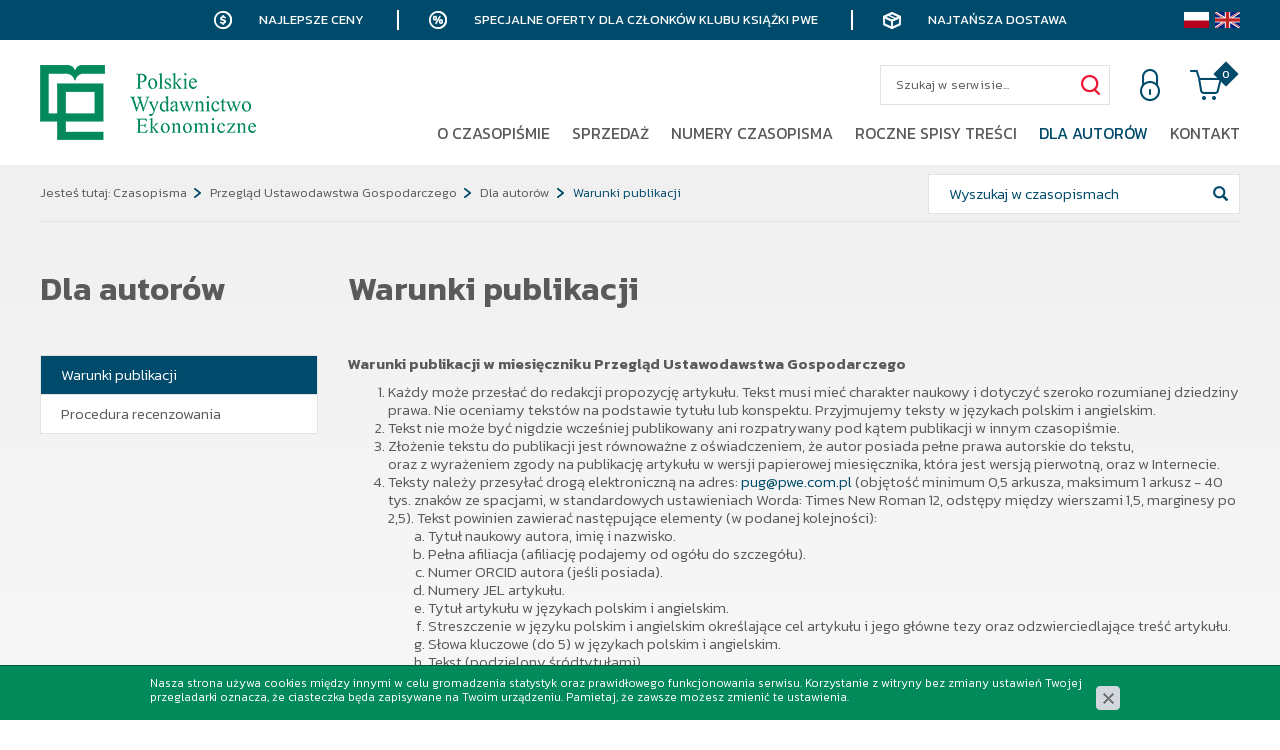

--- FILE ---
content_type: text/html; charset=utf-8
request_url: https://www.pwe.com.pl/czasopisma/przeglad-ustawodawstwa-gospodarczego/dla-autorow/warunki-publikacji
body_size: 5088
content:
<!DOCTYPE html>
<html lang="pl">
<head>
<title>Warunki publikacji - Dla autorów - Przegląd Ustawodawstwa Gospodarczego - Czasopisma - Pwe</title>
<meta id="viewport" name="viewport" content="width=device-width, initial-scale=1.0" />
<meta http-equiv="Content-Type" content="text/html; charset=utf-8" />
<meta name="description" content="Warunki publikacji w miesięczniku Przegląd Ustawodawstwa Gospodarczego
Każdy może przesłać do redakcji propozycję artykułu. Tekst musi mieć charakter naukowy i dotyczyć" />
<link href="/css/all_przeglad_gzip.css?v=65" type="text/css" rel="stylesheet" />
<link rel="shortcut icon" href="/grafika/favicon.ico" type="image/x-icon" />
<link rel="icon" href="/grafika/favicon.ico" type="image/x-icon" />
<link href="https://fonts.googleapis.com/css?family=Kanit:300,400,600,900&amp;subset=latin-ext" rel="stylesheet">
<!--[if lt IE 9]>
<script src="https://oss.maxcdn.com/libs/html5shiv/3.7.0/html5shiv.js"></script>
<script src="https://oss.maxcdn.com/libs/respond.js/1.4.2/respond.min.js"></script>
<![endif]-->
<!-- Google Tag Manager -->
<script>(function(w,d,s,l,i){w[l]=w[l]||[];w[l].push({'gtm.start':
new Date().getTime(),event:'gtm.js'});var f=d.getElementsByTagName(s)[0],
j=d.createElement(s),dl=l!='dataLayer'?'&l='+l:'';j.async=true;j.src=
'https://www.googletagmanager.com/gtm.js?id='+i+dl;f.parentNode.insertBefore(j,f);
})(window,document,'script','dataLayer','GTM-5QZMNKH');
var dataLayer = window.dataLayer || [];
dataLayer.push({
ecomm_pagetype: 'other'
});
</script>
<!-- End Google Tag Manager -->
<script type="application/ld+json">
{ "@context" : "http://schema.org",
"@type" : "Organization",
"name" : "Pwe",
"url" : "http://www.pwe.com.pl",
"logo": "http://www.pwe.com.pl/grafika/logo.png",
"contactPoint" : [
{ "@type" : "ContactPoint",
"telephone" : "+48 795 189 901",
"contactType" : "customer service"
} ],
"potentialAction": {
"@type": "SearchAction",
"target": "http://www.pwe.com.pl/?q={search_term_string}",
"query-input": "required name=search_term_string"
}
}
</script>
</head>
<body class="body body-pl page452714882 ">
<div class="wrapper">
<div class="bar">
<div class="container">
<span class="return">Najlepsze ceny</span>
<span class="discount">Specjalne oferty dla członków klubu książki PWE</span>
<span class="delivery">Najtańsza dostawa</span>
<div class="languages">
<a href="/czasopisma/przeglad-ustawodawstwa-gospodarczego/dla-autorow/warunki-publikacji" class="pl"></a>
<a href="/en/journals/business-law-journal/for-authors/publishing-policy" class="en"></a>
</div>
</div>
</div>
<header>
<div class="container">
<div class="languages">
<a href="/czasopisma/przeglad-ustawodawstwa-gospodarczego/dla-autorow/warunki-publikacji" class="pl"></a>
<a href="/en/journals/business-law-journal/for-authors/publishing-policy" class="en"></a>
</div>
<div class="logo">
<a href="http://www.pwe.com.pl/">
<img src="/grafika/logo.png" alt="Pwe" />
</a>
</div>
<div class="header-shop ">
<div class="shop-action">
<div class="shop-user">
<a rel="nofollow" title="Zaloguj się" class="login" href="https://www.pwe.com.pl/user/account"></a>
</div>
<div class="shop-cart">
<a rel="nofollow" href="https://www.pwe.com.pl/cart" id="koszyk">
<span id="cart_count">0</span>
</a>
</div>
</div>
<div class="search">
<form id="form1" action="/" method="GET">
<input type="hidden" name="PHPSESSID" value="ggtltortset7o9sc8uk08nfinm" />
<input type="text" name="q" value="" placeholder="Szukaj w serwisie..." />
<button type="submit" title="Szukaj"></button>
</form>
</div>
</div>
<div class="navbar-header">
<button type="button" class="navbar-toggle" data-toggle="collapse" data-target=".navbar-collapse-header">
<span class="sr-only">Pokaż menu</span> <span class="icon-bar"></span> <span class="icon-bar"></span> <span class="icon-bar"></span>
</button>
</div>
<div class="navbar-collapse collapse navbar-collapse-header">
<ul class="nav navbar-nav navbar-right nav-header">
<li class="mdropdown"><a tabindex="1" href="/czasopisma/przeglad-ustawodawstwa-gospodarczego/o-czasopismie">O czasopiśmie</a>
<ul class="dropdown-menu"><li class="item-946022901 "><a href="/czasopisma/przeglad-ustawodawstwa-gospodarczego/o-czasopismie/informacje-ogolne">Informacje ogólne</a></li>
<li class="item-1297183660 "><a href="/czasopisma/przeglad-ustawodawstwa-gospodarczego/o-czasopismie/profil-tematyczny-i-cele">Profil tematyczny i cele</a></li>
<li class="item-1813169080 "><a href="/czasopisma/przeglad-ustawodawstwa-gospodarczego/o-czasopismie/zespol-redakcyjny">Zespół redakcyjny</a></li>
<li class="item-852827587 "><a href="/czasopisma/przeglad-ustawodawstwa-gospodarczego/o-czasopismie/rada-naukowa">Rada Naukowa</a></li>
<li class="item-1207709328 "><a href="/czasopisma/przeglad-ustawodawstwa-gospodarczego/o-czasopismie/lista-recenzentow">Lista recenzentów</a></li>
<li class="item-441768949 "><a href="/czasopisma/przeglad-ustawodawstwa-gospodarczego/o-czasopismie/procedura-recenzowania">Procedura recenzowania</a></li>
<li class="item-794528351 "><a href="/czasopisma/przeglad-ustawodawstwa-gospodarczego/o-czasopismie/kodeks-etyki">Kodeks postępowania etycznego</a></li>
<li class="item-1472610492 "><a href="/czasopisma/przeglad-ustawodawstwa-gospodarczego/o-czasopismie/konkurs-na-najlepsza-prace">Konkurs na najlepszą rozprawę doktorską</a></li>
</ul></li><li class="mdropdown"><a tabindex="2" href="/czasopisma/przeglad-ustawodawstwa-gospodarczego/numery-czasopisma/przeglad-ustawodawstwa-gospodarczego-112025,p539900113">Sprzedaż</a>
<ul class="dropdown-menu"><li class="item-1843364089 "><a href="/czasopisma/przeglad-ustawodawstwa-gospodarczego/numery-czasopisma">Kup artykuł</a></li>
<li class="item-147654810 "><a href="/czasopisma/przeglad-ustawodawstwa-gospodarczego/numery-czasopisma">Kup numer</a></li>
<li class="item-462439812 "><a href="/czasopisma/przeglad-ustawodawstwa-gospodarczego/prenumerata">Prenumerata</a></li>
</ul></li><li class=""><a tabindex="3" href="/czasopisma/przeglad-ustawodawstwa-gospodarczego/numery-czasopisma">Numery czasopisma</a></li><li class=""><a tabindex="4" href="/czasopisma/przeglad-ustawodawstwa-gospodarczego/roczny-spis-tresci">Roczne spisy treści</a></li><li class="mdropdown active"><a tabindex="5" href="/czasopisma/przeglad-ustawodawstwa-gospodarczego/dla-autorow">Dla autorów</a>
<ul class="dropdown-menu"><li class="item-452714882 active"><a href="/czasopisma/przeglad-ustawodawstwa-gospodarczego/dla-autorow/warunki-publikacji">Warunki publikacji</a></li>
<li class="item-528176945 "><a href="/czasopisma/przeglad-ustawodawstwa-gospodarczego/dla-autorow/procedura-recenzowania">Procedura recenzowania</a></li>
</ul></li><li class=""><a tabindex="6" href="/czasopisma/przeglad-ustawodawstwa-gospodarczego/kontakt">Kontakt</a></li>
</ul>
</div>
</div>
</header>
<div class="header-spacer"></div>
<div class="fixed-buttons">
<a class="facebook" href="https://www.facebook.com/WydawnictwoPWE/" title="Sprawdź nasz profil na Facebooku" rel="nofollow"></a>
<a class="linkedin" href="https://linkedin.com/company/polskie-wydawnictwo-ekonomiczne" title="Sprawdź nasz profil na Linkedin" rel="nofollow"></a>
<a class="newsletter-btn" href="/newsletter"></a>
</div>
<div class="content-page content-page-background">
<div class="container">
<ol class="breadcrumb">
<li>
Jesteś tutaj:
</li>
<li itemscope itemtype="http://data-vocabulary.org/Breadcrumb" class="breadcrumb-1">
<a itemprop="url" href="/czasopisma">
<span itemprop="title">Czasopisma</span>
</a>
</li>
<li itemscope itemtype="http://data-vocabulary.org/Breadcrumb" class="breadcrumb-2">
<a itemprop="url" href="/czasopisma/przeglad-ustawodawstwa-gospodarczego">
<span itemprop="title">Przegląd Ustawodawstwa Gospodarczego</span>
</a>
</li>
<li itemscope itemtype="http://data-vocabulary.org/Breadcrumb" class="breadcrumb-3">
<a itemprop="url" href="/czasopisma/przeglad-ustawodawstwa-gospodarczego/dla-autorow">
<span itemprop="title">Dla autorów</span>
</a>
</li>
<li itemscope itemtype="http://data-vocabulary.org/Breadcrumb" class="breadcrumb-4">
<a itemprop="url" href="/czasopisma/przeglad-ustawodawstwa-gospodarczego/dla-autorow/warunki-publikacji">
<span itemprop="title">Warunki publikacji</span>
</a>
</li>
</ol>
<div class="search-inside">
<form id="form2" action="/czasopisma/przeglad-ustawodawstwa-gospodarczego" method="GET">
<input type="hidden" name="PHPSESSID" value="ggtltortset7o9sc8uk08nfinm" />
<input type="text" name="q" value="" placeholder="Wyszukaj w czasopismach" />
<input type="hidden" name="kat" value="2043832078" />
<button type="submit" title="Szukaj"></button>
</form>
</div>
<div id="main" class="row row-offcanvas row-offcanvas-left">
<button type="button" class="visible-xs btn-offcanvas navbar-left-toggle" data-toggle="offcanvas">
<span class="glyphicon glyphicon-share-alt"></span> Pokaż menu
</button>
<div class="col-xs-6 col-sm-3 sidebar-offcanvas" id="sidebar">
<div class="sidebar-inner">
<div class="nagl">Dla autorów</div>
<ul class="nav nav-left">
<li class="m1 active" id="a452714882"><a href="/czasopisma/przeglad-ustawodawstwa-gospodarczego/dla-autorow/warunki-publikacji">Warunki publikacji</a></li><li class="m1" id="a528176945"><a href="/czasopisma/przeglad-ustawodawstwa-gospodarczego/dla-autorow/procedura-recenzowania">Procedura recenzowania</a></li>
</ul>
</div>
<!--
-->
</div>
<div id="content" class="col-sm-9 col-xs-12">
<div class="section section-first"><div class="row"><div class="col-xxs-12 col-xs-12 col-sm-12">
<h1 >Warunki publikacji</h1>
<div class="ukl ukl_lt">
<div class="ukl-body">
<p><strong>Warunki publikacji w&nbsp;miesięczniku Przegląd Ustawodawstwa Gospodarczego</strong></p> <ol> <li>Każdy może przesłać do redakcji propozycję artykułu. Tekst musi mieć charakter naukowy i&nbsp;dotyczyć szeroko rozumianej dziedziny prawa. Nie oceniamy tekst&oacute;w na podstawie tytułu lub konspektu.&nbsp;Przyjmujemy teksty w&nbsp;językach polskim i&nbsp;angielskim.</li> <li>Tekst nie&nbsp;może być nigdzie wcześniej publikowany ani rozpatrywany pod kątem publikacji w&nbsp;innym czasopiśmie.</li> <li>Złożenie tekstu do publikacji jest r&oacute;wnoważne z&nbsp;oświadczeniem, że autor posiada pełne prawa autorskie do tekstu, oraz&nbsp;z&nbsp;wyrażeniem zgody na publikację artykułu w&nbsp;wersji papierowej miesięcznika, kt&oacute;ra jest wersją pierwotną, oraz&nbsp;w&nbsp;Internecie.</li> <li>Teksty należy przesyłać drogą elektroniczną na adres: <a class="mailer">pug|pwe.com.pl| |pug|pwe.com.pl</a> (objętość minimum 0,5 arkusza, maksimum 1 arkusz - 40 tys. znak&oacute;w ze spacjami, w&nbsp;standardowych ustawieniach Worda: Times New Roman 12, odstępy między wierszami 1,5, marginesy po 2,5). Tekst powinien zawierać następujące elementy (w podanej kolejności): <ol start="1" style="list-style-type: lower-alpha;"> <li>Tytuł naukowy autora, imię i&nbsp;nazwisko.</li> <li>Pełna afiliacja (afiliację podajemy od og&oacute;łu do szczeg&oacute;łu).</li> <li>Numer ORCID autora (jeśli posiada).</li> <li>Numery JEL artykułu.</li> <li>Tytuł artykułu w&nbsp;językach polskim i&nbsp;angielskim.</li> <li>Streszczenie w&nbsp;języku polskim i&nbsp;angielskim określające cel artykułu i&nbsp;jego gł&oacute;wne tezy oraz&nbsp;odzwierciedlające treść artykułu.</li> <li>Słowa kluczowe (do 5) w&nbsp;językach polskim i&nbsp;angielskim.</li> <li>Tekst (podzielony śr&oacute;dtytułami).</li> <li>Przypisy (inne niż literaturowe).</li> <li>Bibliografia załącznikowa w&nbsp;standardzie APA.</li> <li>Kr&oacute;tki biogram autora w&nbsp;językach polskim i&nbsp;angielskim.</li> </ol> </li> <li>Wraz z&nbsp;tekstem należy przysłać kr&oacute;tką informację o&nbsp;autorze wraz z&nbsp;jego adresem e-mail (do publikacji w&nbsp;miesięczniku) i&nbsp;numerem telefonu.</li> <li>Każdy tekst przechodzi opisaną na stronie internetowej <a href="/czasopisma/przeglad-ustawodawstwa-gospodarczego/dla-autorow/procedura-recenzowania">procedurę recenzowania</a>. Czas oczekiwania na decyzję wynosi około miesiąca od złożenia tekstu. Po tym terminie autor dostaje odpowiedź, czy&nbsp;tekst zostanie opublikowany. Czas ten w&nbsp;uzasadnionych przypadkach może być dłuższy. Na publikację czeka się około 6 miesięcy &mdash; zależnie od kolejki tekst&oacute;w oczekujących na publikację. Decyzja o&nbsp;publikacji tekstu jest niezawisłą decyzją redakcji.</li> <li>Redakcja zastrzega sobie prawo do skracania oraz&nbsp;opracowania redakcyjnego tekst&oacute;w zaakceptowanych do druku.</li> <li>Za recenzję i&nbsp;publikację tekstu autorzy nie&nbsp;ponoszą żadnych koszt&oacute;w finansowych. Za publikację nie&nbsp;są wypłacane honoraria autorskie.&nbsp;</li> <li>Autor ponosi koszt weryfikacji językowej tekstu w&nbsp;języku angielskim. Opłata za&nbsp;weryfikację językową wynosi 500,00 zł. Autorzy zakwalifikowanych do druku artykuł&oacute;w zobowiązani są do wniesienia opłaty na rachunek: 55 1020 4900 0000 8302 3157 4698. Opłata jest pobierana po pozytywnych recenzjach i&nbsp;zakwalifikowaniu tekstu do publikacji.</li> <li>Za opłatą możliwe jest udostępnienie artykułu w&nbsp;wersji open access w&nbsp;Internecie jednocześnie z&nbsp;ukazaniem się tekstu w&nbsp;czasopiśmie drukowanym. Opłata za&nbsp;open access wynosi 1500 zł. Autorzy zakwalifikowanych do druku artykuł&oacute;w zainteresowani open access zobowiązani są do wniesienia opłaty na rachunek: 55 1020 4900 0000 8302 3157 4698.&nbsp;Opłata jest pobierana po pozytywnych recenzjach i&nbsp;zakwalifikowaniu tekstu do publikacji.</li> <li>W przypadku tekst&oacute;w, kt&oacute;re mają kilku autor&oacute;w, musi zostać ujawniony wkład procentowy poszczeg&oacute;lnych autor&oacute;w w&nbsp;powstanie publikacji, przy czym gł&oacute;wną odpowiedzialność za&nbsp;ujawnienie wskazanych danych ponosi składający opracowanie.&nbsp;</li> <li>Autorzy powinni poinformować redakcję o&nbsp;źr&oacute;dłach finansowania publikacji, wkładzie instytucji naukowo-badawczych, stowarzyszeń i&nbsp;innych podmiot&oacute;w.</li> <li>Ghostwriting, guest autorship i&nbsp;plagiatorstwo są przejawem nierzetelności naukowej i&nbsp;wszystkie wykryte ich przypadki redakcja dokumentuje i&nbsp;demaskuje, włącznie z&nbsp;powiadomieniem o&nbsp;tym fakcie odpowiednich podmiot&oacute;w.</li> <li>Miesięcznik kieruje się przyjętym <strong><a href="/o-nas/kodeks-postepowania-etycznego">Kodeksem postępowania etycznego</a></strong>.</li> </ol> <p><a class="plik" href="/files/452714882/file/APA_2026.pdf">APA 7</a></p> <p>&nbsp;</p>
</div>
</div>
</div></div></div>
</div>
</div>
</div>
</div>
<footer >
<div class="container">
<div class="nagl">Polskie Wydawnictwo Ekonomiczne S.A.</div>
<div class="footer-data">
<div>
<div class="title">Biuro</div>
ul. Wawelska 78 m 22<br />
02-034 Warszawa<br />
<a class="mailer">pwe|pwe.com.pl| |pwe|pwe.com.pl</a>
</div>
<div>
<div class="title">Sprzedaż</div>
Tel: +48 602 733 682<br>
<a class="mailer">handel|pwe.com.pl| |handel|pwe.com.pl</a>
</div>
<div>
<div class="title">Marketing</div>
<a class="mailer">marketing|pwe.com.pl| |marketing|pwe.com.pl</a>
</div>
<div>
<div class="title">Propozycje wydawnicze</div>
Tel.: +48 795 189 869<br />
<a class="mailer">redakcje|pwe.com.pl| |redakcje|pwe.com.pl</a>
</div>
</div>
<div class="footer">
<div class="nav-footer">
<a href="/o-nas/regulamin-sklepu-internetowego">Regulamin</a>
<a href="/o-nas/polityka-prywatnosci">Polityka prywatności</a>
<a href="/o-nas/polityka-plikow-cookies">Polityka plików cookies</a>
</div>
<div class="copyright">
© 2010-2025 Polskie Wydawnictwo Ekonomiczne | Wszelkie prawa zastrzeżone<br />
Projekt &amp; <a href="http://www.dms-cms.pl">cms</a>: <a title="Projektowanie stron Warszawa" href="https://www.zstudio.pl">www.zstudio.pl</a>
</div>
</div>
</div>
</footer>
<script async src="/js/all_gzip.js?v=28"></script>
<script type="text/javascript" src="//s7.addthis.com/js/300/addthis_widget.js#pubid=ra-5df394b4a1a45564"></script>
</div>
</body>
</html>


--- FILE ---
content_type: text/css;charset=UTF-8
request_url: https://www.pwe.com.pl/css/all_przeglad_gzip.css?v=65
body_size: 41016
content:
@import url(//fonts.googleapis.com/css?family=Kanit:300,400,600,900&subset=latin-ext);.clearAll:before,.clearAll:after{clear: both;display: block;content: " "}.owl-carousel{display: block;width: 100%;-webkit-tap-highlight-color: transparent;position: relative;z-index: 1}.owl-carousel > .item{display: none}.owl-carousel > .item:first{display: block}.owl-carousel .owl-stage{position: relative;-ms-touch-action: pan-Y;touch-action: manipulation;-moz-backface-visibility: hidden}.owl-carousel .owl-stage:after{content: ".";display: block;clear: both;visibility: hidden;line-height: 0;height: 0}.owl-carousel .owl-stage-outer{position: relative;overflow: hidden;-webkit-transform: translate3d(0px, 0px, 0px)}.owl-carousel .owl-wrapper,.owl-carousel .owl-item{-webkit-backface-visibility: hidden;-moz-backface-visibility: hidden;-ms-backface-visibility: hidden;-webkit-transform: translate3d(0, 0, 0);-moz-transform: translate3d(0, 0, 0);-ms-transform: translate3d(0, 0, 0)}.owl-carousel .owl-item{position: relative;min-height: 1px;float: left;-webkit-backface-visibility: hidden;-webkit-tap-highlight-color: transparent;-webkit-touch-callout: none}.owl-carousel .owl-item img{display: block;width: 100%}.owl-carousel .owl-nav.disabled,.owl-carousel .owl-dots.disabled{display: none}.owl-carousel .owl-nav .owl-prev,.owl-carousel .owl-nav .owl-next,.owl-carousel .owl-dot{cursor: pointer;-webkit-user-select: none;-khtml-user-select: none;-moz-user-select: none;-ms-user-select: none;user-select: none}.owl-carousel .owl-nav button.owl-prev,.owl-carousel .owl-nav button.owl-next,.owl-carousel button.owl-dot{background: none;color: inherit;border: none;padding: 0 !important;font: inherit}.owl-carousel.owl-loaded{display: block}.owl-carousel.owl-loading{opacity: 0;display: block}.owl-carousel.owl-hidden{opacity: 0}.owl-carousel.owl-refresh .owl-item{visibility: hidden}.owl-carousel.owl-drag .owl-item{touch-action: none;-webkit-user-select: none;-moz-user-select: none;-ms-user-select: none;user-select: none}.owl-carousel.owl-grab{cursor: move;cursor: grab}.owl-carousel.owl-rtl{direction: rtl}.owl-carousel.owl-rtl .owl-item{float: right}.owl-carousel .animated{animation-duration: 1000ms;animation-fill-mode: both}.owl-carousel .owl-animated-in{z-index: 0}.owl-carousel .owl-animated-out{z-index: 1}.owl-carousel .fadeOut{animation-name: fadeOut}@keyframes fadeOut{0%{opacity: 1}100%{opacity: 0}}.owl-height{transition: height 500ms ease-in-out}.owl-carousel .owl-item .owl-lazy{opacity: 0;transition: opacity 400ms ease}.owl-carousel .owl-item img.owl-lazy{transform-style: preserve-3d}.owl-carousel .owl-video-wrapper{position: relative;height: 100%;background: #000}.owl-carousel .owl-video-play-icon{position: absolute;height: 80px;width: 80px;left: 50%;top: 50%;margin-left: -40px;margin-top: -40px;cursor: pointer;z-index: 1;-webkit-backface-visibility: hidden;transition: transform 100ms ease}.owl-carousel .owl-video-play-icon:hover{transform: scale(1.3, 1.3)}.owl-carousel .owl-video-playing .owl-video-tn,.owl-carousel .owl-video-playing .owl-video-play-icon{display: none}.owl-carousel .owl-video-tn{opacity: 0;height: 100%;background-position: center center;background-repeat: no-repeat;background-size: contain;transition: opacity 400ms ease}.owl-carousel .owl-video-frame{position: relative;z-index: 1;height: 100%;width: 100%}.owl-carousel .owl-nav{margin-top: 10px;text-align: center;-webkit-tap-highlight-color: transparent}.owl-carousel .owl-nav [class*='owl-']{color: #ffffff;font-size: 14px;margin: 5px;padding: 4px 7px;background: #d6d6d6;display: inline-block;cursor: pointer;border-radius: 3px}.owl-carousel .owl-nav [class*='owl-']:hover{background: #869791;color: #ffffff;text-decoration: none}.owl-carousel .owl-nav .disabled{opacity: 0.5;cursor: default}.owl-carousel .owl-nav.disabled + .owl-dots{margin-top: 10px}.owl-carousel .owl-dots{text-align: center;-webkit-tap-highlight-color: transparent}.owl-carousel .owl-dots .owl-dot{display: inline-block;zoom: 1;*display: inline}.owl-carousel .owl-dots .owl-dot span{width: 10px;height: 10px;margin: 5px 7px;background: #d6d6d6;display: block;-webkit-backface-visibility: visible;transition: opacity 200ms ease;border-radius: 30px}.owl-carousel .owl-dots .owl-dot.active span,.owl-carousel .owl-dots .owl-dot:hover span{background: #869791}/*! normalize.css v3.0.2 | MIT License | git.io/normalize */html{font-family: sans-serif;-ms-text-size-adjust: 100%;-webkit-text-size-adjust: 100%}body{margin: 0}article,aside,details,figcaption,figure,footer,header,hgroup,main,menu,nav,section,summary{display: block}audio,canvas,progress,video{display: inline-block;vertical-align: baseline}audio:not([controls]){display: none;height: 0}[hidden],template{display: none}a{background-color: transparent}a:active,a:hover{outline: 0}abbr[title]{border-bottom: 1px dotted}b,strong{font-weight: bold}dfn{font-style: italic}h1{font-size: 2em;margin: 0.67em 0}mark{background: #ff0;color: #000}small{font-size: 80%}sub,sup{font-size: 75%;line-height: 0;position: relative;vertical-align: baseline}sup{top: -0.5em}sub{bottom: -0.25em}img{border: 0}svg:not(:root){overflow: hidden}figure{margin: 1em 40px}hr{-moz-box-sizing: content-box;box-sizing: content-box;height: 0}pre{overflow: auto}code,kbd,pre,samp{font-family: monospace, monospace;font-size: 1em}button,input,optgroup,select,textarea{color: inherit;font: inherit;margin: 0}button{overflow: visible}button,select{text-transform: none}button,html input[type="button"],input[type="reset"],input[type="submit"]{-webkit-appearance: button;cursor: pointer}button[disabled],html input[disabled]{cursor: default}button::-moz-focus-inner,input::-moz-focus-inner{border: 0;padding: 0}input{line-height: normal}input[type="checkbox"],input[type="radio"]{box-sizing: border-box;padding: 0}input[type="number"]::-webkit-inner-spin-button,input[type="number"]::-webkit-outer-spin-button{height: auto}input[type="search"]{-webkit-appearance: textfield;-moz-box-sizing: content-box;-webkit-box-sizing: content-box;box-sizing: content-box}input[type="search"]::-webkit-search-cancel-button,input[type="search"]::-webkit-search-decoration{-webkit-appearance: none}fieldset{border: 1px solid #c0c0c0;margin: 0 2px;padding: 0.35em 0.625em 0.75em}legend{border: 0;padding: 0}textarea{overflow: auto}optgroup{font-weight: bold}table{border-collapse: collapse;border-spacing: 0}td,th{padding: 0}/*! Source: https://github.com/h5bp/html5-boilerplate/blob/master/src/css/main.css */@media print{*,*:before,*:after{background: transparent !important;color: #000 !important;box-shadow: none !important;text-shadow: none !important}a,a:visited{text-decoration: underline}a[href]:after{content: " (" attr(href) ")"}abbr[title]:after{content: " (" attr(title) ")"}a[href^="#"]:after,a[href^="javascript:"]:after{content: ""}pre,blockquote{border: 1px solid #999;page-break-inside: avoid}thead{display: table-header-group}tr,img{page-break-inside: avoid}img{max-width: 100% !important}p,h2,h3{orphans: 3;widows: 3}h2,h3{page-break-after: avoid}select{background: #fff !important}.navbar{display: none}.btn > .caret,.dropup > .btn > .caret{border-top-color: #000 !important}.label{border: 1px solid #000}.table{border-collapse: collapse !important}.table td,.table th{background-color: #fff !important}.table-bordered th,.table-bordered td{border: 1px solid #ddd !important}}@font-face{font-family: 'Glyphicons Halflings';src: url('/css/fonts/glyphicons-halflings-regular.eot');src: url('/css/fonts/glyphicons-halflings-regular.eot?#iefix') format('embedded-opentype'), url('/css/fonts/glyphicons-halflings-regular.woff') format('woff'), url('/css/fonts/glyphicons-halflings-regular.ttf') format('truetype'), url('/css/fonts/glyphicons-halflings-regular.svg#glyphicons_halflingsregular') format('svg')}.glyphicon{position: relative;top: 1px;display: inline-block;font-family: 'Glyphicons Halflings';font-style: normal;font-weight: normal;line-height: 1;-webkit-font-smoothing: antialiased;-moz-osx-font-smoothing: grayscale}.glyphicon-asterisk:before{content: "\2a"}.glyphicon-plus:before{content: "\2b"}.glyphicon-euro:before,.glyphicon-eur:before{content: "\20ac"}.glyphicon-minus:before{content: "\2212"}.glyphicon-cloud:before{content: "\2601"}.glyphicon-envelope:before{content: "\2709"}.glyphicon-pencil:before{content: "\270f"}.glyphicon-glass:before{content: "\e001"}.glyphicon-music:before{content: "\e002"}.glyphicon-search:before{content: "\e003"}.glyphicon-heart:before{content: "\e005"}.glyphicon-star:before{content: "\e006"}.glyphicon-star-empty:before{content: "\e007"}.glyphicon-user:before{content: "\e008"}.glyphicon-film:before{content: "\e009"}.glyphicon-th-large:before{content: "\e010"}.glyphicon-th:before{content: "\e011"}.glyphicon-th-list:before{content: "\e012"}.glyphicon-ok:before{content: "\e013"}.glyphicon-remove:before{content: "\e014"}.glyphicon-zoom-in:before{content: "\e015"}.glyphicon-zoom-out:before{content: "\e016"}.glyphicon-off:before{content: "\e017"}.glyphicon-signal:before{content: "\e018"}.glyphicon-cog:before{content: "\e019"}.glyphicon-trash:before{content: "\e020"}.glyphicon-home:before{content: "\e021"}.glyphicon-file:before{content: "\e022"}.glyphicon-time:before{content: "\e023"}.glyphicon-road:before{content: "\e024"}.glyphicon-download-alt:before{content: "\e025"}.glyphicon-download:before{content: "\e026"}.glyphicon-upload:before{content: "\e027"}.glyphicon-inbox:before{content: "\e028"}.glyphicon-play-circle:before{content: "\e029"}.glyphicon-repeat:before{content: "\e030"}.glyphicon-refresh:before{content: "\e031"}.glyphicon-list-alt:before{content: "\e032"}.glyphicon-lock:before{content: "\e033"}.glyphicon-flag:before{content: "\e034"}.glyphicon-headphones:before{content: "\e035"}.glyphicon-volume-off:before{content: "\e036"}.glyphicon-volume-down:before{content: "\e037"}.glyphicon-volume-up:before{content: "\e038"}.glyphicon-qrcode:before{content: "\e039"}.glyphicon-barcode:before{content: "\e040"}.glyphicon-tag:before{content: "\e041"}.glyphicon-tags:before{content: "\e042"}.glyphicon-book:before{content: "\e043"}.glyphicon-bookmark:before{content: "\e044"}.glyphicon-print:before{content: "\e045"}.glyphicon-camera:before{content: "\e046"}.glyphicon-font:before{content: "\e047"}.glyphicon-bold:before{content: "\e048"}.glyphicon-italic:before{content: "\e049"}.glyphicon-text-height:before{content: "\e050"}.glyphicon-text-width:before{content: "\e051"}.glyphicon-align-left:before{content: "\e052"}.glyphicon-align-center:before{content: "\e053"}.glyphicon-align-right:before{content: "\e054"}.glyphicon-align-justify:before{content: "\e055"}.glyphicon-list:before{content: "\e056"}.glyphicon-indent-left:before{content: "\e057"}.glyphicon-indent-right:before{content: "\e058"}.glyphicon-facetime-video:before{content: "\e059"}.glyphicon-picture:before{content: "\e060"}.glyphicon-map-marker:before{content: "\e062"}.glyphicon-adjust:before{content: "\e063"}.glyphicon-tint:before{content: "\e064"}.glyphicon-edit:before{content: "\e065"}.glyphicon-share:before{content: "\e066"}.glyphicon-check:before{content: "\e067"}.glyphicon-move:before{content: "\e068"}.glyphicon-step-backward:before{content: "\e069"}.glyphicon-fast-backward:before{content: "\e070"}.glyphicon-backward:before{content: "\e071"}.glyphicon-play:before{content: "\e072"}.glyphicon-pause:before{content: "\e073"}.glyphicon-stop:before{content: "\e074"}.glyphicon-forward:before{content: "\e075"}.glyphicon-fast-forward:before{content: "\e076"}.glyphicon-step-forward:before{content: "\e077"}.glyphicon-eject:before{content: "\e078"}.glyphicon-chevron-left:before{content: "\e079"}.glyphicon-chevron-right:before{content: "\e080"}.glyphicon-plus-sign:before{content: "\e081"}.glyphicon-minus-sign:before{content: "\e082"}.glyphicon-remove-sign:before{content: "\e083"}.glyphicon-ok-sign:before{content: "\e084"}.glyphicon-question-sign:before{content: "\e085"}.glyphicon-info-sign:before{content: "\e086"}.glyphicon-screenshot:before{content: "\e087"}.glyphicon-remove-circle:before{content: "\e088"}.glyphicon-ok-circle:before{content: "\e089"}.glyphicon-ban-circle:before{content: "\e090"}.glyphicon-arrow-left:before{content: "\e091"}.glyphicon-arrow-right:before{content: "\e092"}.glyphicon-arrow-up:before{content: "\e093"}.glyphicon-arrow-down:before{content: "\e094"}.glyphicon-share-alt:before{content: "\e095"}.glyphicon-resize-full:before{content: "\e096"}.glyphicon-resize-small:before{content: "\e097"}.glyphicon-exclamation-sign:before{content: "\e101"}.glyphicon-gift:before{content: "\e102"}.glyphicon-leaf:before{content: "\e103"}.glyphicon-fire:before{content: "\e104"}.glyphicon-eye-open:before{content: "\e105"}.glyphicon-eye-close:before{content: "\e106"}.glyphicon-warning-sign:before{content: "\e107"}.glyphicon-plane:before{content: "\e108"}.glyphicon-calendar:before{content: "\e109"}.glyphicon-random:before{content: "\e110"}.glyphicon-comment:before{content: "\e111"}.glyphicon-magnet:before{content: "\e112"}.glyphicon-chevron-up:before{content: "\e113"}.glyphicon-chevron-down:before{content: "\e114"}.glyphicon-retweet:before{content: "\e115"}.glyphicon-shopping-cart:before{content: "\e116"}.glyphicon-folder-close:before{content: "\e117"}.glyphicon-folder-open:before{content: "\e118"}.glyphicon-resize-vertical:before{content: "\e119"}.glyphicon-resize-horizontal:before{content: "\e120"}.glyphicon-hdd:before{content: "\e121"}.glyphicon-bullhorn:before{content: "\e122"}.glyphicon-bell:before{content: "\e123"}.glyphicon-certificate:before{content: "\e124"}.glyphicon-thumbs-up:before{content: "\e125"}.glyphicon-thumbs-down:before{content: "\e126"}.glyphicon-hand-right:before{content: "\e127"}.glyphicon-hand-left:before{content: "\e128"}.glyphicon-hand-up:before{content: "\e129"}.glyphicon-hand-down:before{content: "\e130"}.glyphicon-circle-arrow-right:before{content: "\e131"}.glyphicon-circle-arrow-left:before{content: "\e132"}.glyphicon-circle-arrow-up:before{content: "\e133"}.glyphicon-circle-arrow-down:before{content: "\e134"}.glyphicon-globe:before{content: "\e135"}.glyphicon-wrench:before{content: "\e136"}.glyphicon-tasks:before{content: "\e137"}.glyphicon-filter:before{content: "\e138"}.glyphicon-briefcase:before{content: "\e139"}.glyphicon-fullscreen:before{content: "\e140"}.glyphicon-dashboard:before{content: "\e141"}.glyphicon-paperclip:before{content: "\e142"}.glyphicon-heart-empty:before{content: "\e143"}.glyphicon-link:before{content: "\e144"}.glyphicon-phone:before{content: "\e145"}.glyphicon-pushpin:before{content: "\e146"}.glyphicon-usd:before{content: "\e148"}.glyphicon-gbp:before{content: "\e149"}.glyphicon-sort:before{content: "\e150"}.glyphicon-sort-by-alphabet:before{content: "\e151"}.glyphicon-sort-by-alphabet-alt:before{content: "\e152"}.glyphicon-sort-by-order:before{content: "\e153"}.glyphicon-sort-by-order-alt:before{content: "\e154"}.glyphicon-sort-by-attributes:before{content: "\e155"}.glyphicon-sort-by-attributes-alt:before{content: "\e156"}.glyphicon-unchecked:before{content: "\e157"}.glyphicon-expand:before{content: "\e158"}.glyphicon-collapse-down:before{content: "\e159"}.glyphicon-collapse-up:before{content: "\e160"}.glyphicon-log-in:before{content: "\e161"}.glyphicon-flash:before{content: "\e162"}.glyphicon-log-out:before{content: "\e163"}.glyphicon-new-window:before{content: "\e164"}.glyphicon-record:before{content: "\e165"}.glyphicon-save:before{content: "\e166"}.glyphicon-open:before{content: "\e167"}.glyphicon-saved:before{content: "\e168"}.glyphicon-import:before{content: "\e169"}.glyphicon-export:before{content: "\e170"}.glyphicon-send:before{content: "\e171"}.glyphicon-floppy-disk:before{content: "\e172"}.glyphicon-floppy-saved:before{content: "\e173"}.glyphicon-floppy-remove:before{content: "\e174"}.glyphicon-floppy-save:before{content: "\e175"}.glyphicon-floppy-open:before{content: "\e176"}.glyphicon-credit-card:before{content: "\e177"}.glyphicon-transfer:before{content: "\e178"}.glyphicon-cutlery:before{content: "\e179"}.glyphicon-header:before{content: "\e180"}.glyphicon-compressed:before{content: "\e181"}.glyphicon-earphone:before{content: "\e182"}.glyphicon-phone-alt:before{content: "\e183"}.glyphicon-tower:before{content: "\e184"}.glyphicon-stats:before{content: "\e185"}.glyphicon-sd-video:before{content: "\e186"}.glyphicon-hd-video:before{content: "\e187"}.glyphicon-subtitles:before{content: "\e188"}.glyphicon-sound-stereo:before{content: "\e189"}.glyphicon-sound-dolby:before{content: "\e190"}.glyphicon-sound-5-1:before{content: "\e191"}.glyphicon-sound-6-1:before{content: "\e192"}.glyphicon-sound-7-1:before{content: "\e193"}.glyphicon-copyright-mark:before{content: "\e194"}.glyphicon-registration-mark:before{content: "\e195"}.glyphicon-cloud-download:before{content: "\e197"}.glyphicon-cloud-upload:before{content: "\e198"}.glyphicon-tree-conifer:before{content: "\e199"}.glyphicon-tree-deciduous:before{content: "\e200"}.glyphicon-cd:before{content: "\e201"}.glyphicon-save-file:before{content: "\e202"}.glyphicon-open-file:before{content: "\e203"}.glyphicon-level-up:before{content: "\e204"}.glyphicon-copy:before{content: "\e205"}.glyphicon-paste:before{content: "\e206"}.glyphicon-alert:before{content: "\e209"}.glyphicon-equalizer:before{content: "\e210"}.glyphicon-king:before{content: "\e211"}.glyphicon-queen:before{content: "\e212"}.glyphicon-pawn:before{content: "\e213"}.glyphicon-bishop:before{content: "\e214"}.glyphicon-knight:before{content: "\e215"}.glyphicon-baby-formula:before{content: "\e216"}.glyphicon-tent:before{content: "\26fa"}.glyphicon-blackboard:before{content: "\e218"}.glyphicon-bed:before{content: "\e219"}.glyphicon-apple:before{content: "\f8ff"}.glyphicon-erase:before{content: "\e221"}.glyphicon-hourglass:before{content: "\231b"}.glyphicon-lamp:before{content: "\e223"}.glyphicon-duplicate:before{content: "\e224"}.glyphicon-piggy-bank:before{content: "\e225"}.glyphicon-scissors:before{content: "\e226"}.glyphicon-bitcoin:before{content: "\e227"}.glyphicon-yen:before{content: "\00a5"}.glyphicon-ruble:before{content: "\20bd"}.glyphicon-scale:before{content: "\e230"}.glyphicon-ice-lolly:before{content: "\e231"}.glyphicon-ice-lolly-tasted:before{content: "\e232"}.glyphicon-education:before{content: "\e233"}.glyphicon-option-horizontal:before{content: "\e234"}.glyphicon-option-vertical:before{content: "\e235"}.glyphicon-menu-hamburger:before{content: "\e236"}.glyphicon-modal-window:before{content: "\e237"}.glyphicon-oil:before{content: "\e238"}.glyphicon-grain:before{content: "\e239"}.glyphicon-sunglasses:before{content: "\e240"}.glyphicon-text-size:before{content: "\e241"}.glyphicon-text-color:before{content: "\e242"}.glyphicon-text-background:before{content: "\e243"}.glyphicon-object-align-top:before{content: "\e244"}.glyphicon-object-align-bottom:before{content: "\e245"}.glyphicon-object-align-horizontal:before{content: "\e246"}.glyphicon-object-align-left:before{content: "\e247"}.glyphicon-object-align-vertical:before{content: "\e248"}.glyphicon-object-align-right:before{content: "\e249"}.glyphicon-triangle-right:before{content: "\e250"}.glyphicon-triangle-left:before{content: "\e251"}.glyphicon-triangle-bottom:before{content: "\e252"}.glyphicon-triangle-top:before{content: "\e253"}.glyphicon-console:before{content: "\e254"}.glyphicon-superscript:before{content: "\e255"}.glyphicon-subscript:before{content: "\e256"}.glyphicon-menu-left:before{content: "\e257"}.glyphicon-menu-right:before{content: "\e258"}.glyphicon-menu-down:before{content: "\e259"}.glyphicon-menu-up:before{content: "\e260"}.datepicker{border-radius: 4px;direction: ltr}.datepicker-inline{width: 220px}.datepicker-rtl{direction: rtl}.datepicker-rtl.dropdown-menu{left: auto}.datepicker-rtl table tr td span{float: right}.datepicker-dropdown{top: 0;left: 0;padding: 4px}.datepicker-dropdown:before{content: '';display: inline-block;border-left: 7px solid transparent;border-right: 7px solid transparent;border-bottom: 7px solid rgba(0, 0, 0, 0.15);border-top: 0;border-bottom-color: rgba(0, 0, 0, 0.2);position: absolute}.datepicker-dropdown:after{content: '';display: inline-block;border-left: 6px solid transparent;border-right: 6px solid transparent;border-bottom: 6px solid #ffffff;border-top: 0;position: absolute}.datepicker-dropdown.datepicker-orient-left:before{left: 6px}.datepicker-dropdown.datepicker-orient-left:after{left: 7px}.datepicker-dropdown.datepicker-orient-right:before{right: 6px}.datepicker-dropdown.datepicker-orient-right:after{right: 7px}.datepicker-dropdown.datepicker-orient-bottom:before{top: -7px}.datepicker-dropdown.datepicker-orient-bottom:after{top: -6px}.datepicker-dropdown.datepicker-orient-top:before{bottom: -7px;border-bottom: 0;border-top: 7px solid rgba(0, 0, 0, 0.15)}.datepicker-dropdown.datepicker-orient-top:after{bottom: -6px;border-bottom: 0;border-top: 6px solid #ffffff}.datepicker table{margin: 0;-webkit-touch-callout: none;-webkit-user-select: none;-khtml-user-select: none;-moz-user-select: none;-ms-user-select: none;user-select: none}.datepicker table tr td,.datepicker table tr th{text-align: center;width: 30px;height: 30px;border-radius: 4px;border: none}.table-striped .datepicker table tr td,.table-striped .datepicker table tr th{background-color: transparent}.datepicker table tr td.old,.datepicker table tr td.new{color: #999999}.datepicker table tr td.day:hover,.datepicker table tr td.focused{background: #eeeeee;cursor: pointer}.datepicker table tr td.disabled,.datepicker table tr td.disabled:hover{background: none;color: #999999;cursor: default}.datepicker table tr td.highlighted{color: #000000;background-color: #d9edf7;border-color: #85c5e5;border-radius: 0}.datepicker table tr td.highlighted:hover,.datepicker table tr td.highlighted:focus,.datepicker table tr td.highlighted.focus,.datepicker table tr td.highlighted:active,.datepicker table tr td.highlighted.active,.open > .dropdown-toggle.datepicker table tr td.highlighted{color: #000000;background-color: #afd9ee;border-color: #52addb}.datepicker table tr td.highlighted:active,.datepicker table tr td.highlighted.active,.open > .dropdown-toggle.datepicker table tr td.highlighted{background-image: none}.datepicker table tr td.highlighted.disabled,.datepicker table tr td.highlighted[disabled],fieldset[disabled] .datepicker table tr td.highlighted,.datepicker table tr td.highlighted.disabled:hover,.datepicker table tr td.highlighted[disabled]:hover,fieldset[disabled] .datepicker table tr td.highlighted:hover,.datepicker table tr td.highlighted.disabled:focus,.datepicker table tr td.highlighted[disabled]:focus,fieldset[disabled] .datepicker table tr td.highlighted:focus,.datepicker table tr td.highlighted.disabled.focus,.datepicker table tr td.highlighted[disabled].focus,fieldset[disabled] .datepicker table tr td.highlighted.focus,.datepicker table tr td.highlighted.disabled:active,.datepicker table tr td.highlighted[disabled]:active,fieldset[disabled] .datepicker table tr td.highlighted:active,.datepicker table tr td.highlighted.disabled.active,.datepicker table tr td.highlighted[disabled].active,fieldset[disabled] .datepicker table tr td.highlighted.active{background-color: #d9edf7;border-color: #85c5e5}.datepicker table tr td.highlighted .badge{color: #d9edf7;background-color: #000000}.datepicker table tr td.highlighted:hover,.datepicker table tr td.highlighted:focus,.datepicker table tr td.highlighted:active,.datepicker table tr td.highlighted.active,.open .dropdown-toggle.datepicker table tr td.highlighted{color: #000000;background-color: #b7ddf0;border-color: #52addb}.datepicker table tr td.highlighted:active,.datepicker table tr td.highlighted.active,.open .dropdown-toggle.datepicker table tr td.highlighted{background-image: none}.datepicker table tr td.highlighted.disabled,.datepicker table tr td.highlighted[disabled],fieldset[disabled] .datepicker table tr td.highlighted,.datepicker table tr td.highlighted.disabled:hover,.datepicker table tr td.highlighted[disabled]:hover,fieldset[disabled] .datepicker table tr td.highlighted:hover,.datepicker table tr td.highlighted.disabled:focus,.datepicker table tr td.highlighted[disabled]:focus,fieldset[disabled] .datepicker table tr td.highlighted:focus,.datepicker table tr td.highlighted.disabled:active,.datepicker table tr td.highlighted[disabled]:active,fieldset[disabled] .datepicker table tr td.highlighted:active,.datepicker table tr td.highlighted.disabled.active,.datepicker table tr td.highlighted[disabled].active,fieldset[disabled] .datepicker table tr td.highlighted.active{background-color: #d9edf7;border-color: #85c5e5}.datepicker table tr td.highlighted.focused{background: #afd9ee}.datepicker table tr td.highlighted.disabled,.datepicker table tr td.highlighted.disabled:active{background: #d9edf7;color: #999999}.datepicker table tr td.today{color: #000000;background-color: #ffdb99;border-color: #ffb733}.datepicker table tr td.today:hover,.datepicker table tr td.today:focus,.datepicker table tr td.today.focus,.datepicker table tr td.today:active,.datepicker table tr td.today.active,.open > .dropdown-toggle.datepicker table tr td.today{color: #000000;background-color: #ffc966;border-color: #f59e00}.datepicker table tr td.today:active,.datepicker table tr td.today.active,.open > .dropdown-toggle.datepicker table tr td.today{background-image: none}.datepicker table tr td.today.disabled,.datepicker table tr td.today[disabled],fieldset[disabled] .datepicker table tr td.today,.datepicker table tr td.today.disabled:hover,.datepicker table tr td.today[disabled]:hover,fieldset[disabled] .datepicker table tr td.today:hover,.datepicker table tr td.today.disabled:focus,.datepicker table tr td.today[disabled]:focus,fieldset[disabled] .datepicker table tr td.today:focus,.datepicker table tr td.today.disabled.focus,.datepicker table tr td.today[disabled].focus,fieldset[disabled] .datepicker table tr td.today.focus,.datepicker table tr td.today.disabled:active,.datepicker table tr td.today[disabled]:active,fieldset[disabled] .datepicker table tr td.today:active,.datepicker table tr td.today.disabled.active,.datepicker table tr td.today[disabled].active,fieldset[disabled] .datepicker table tr td.today.active{background-color: #ffdb99;border-color: #ffb733}.datepicker table tr td.today .badge{color: #ffdb99;background-color: #000000}.datepicker table tr td.today:hover,.datepicker table tr td.today:focus,.datepicker table tr td.today:active,.datepicker table tr td.today.active,.open .dropdown-toggle.datepicker table tr td.today{color: #000000;background-color: #ffcd70;border-color: #f59e00}.datepicker table tr td.today:active,.datepicker table tr td.today.active,.open .dropdown-toggle.datepicker table tr td.today{background-image: none}.datepicker table tr td.today.disabled,.datepicker table tr td.today[disabled],fieldset[disabled] .datepicker table tr td.today,.datepicker table tr td.today.disabled:hover,.datepicker table tr td.today[disabled]:hover,fieldset[disabled] .datepicker table tr td.today:hover,.datepicker table tr td.today.disabled:focus,.datepicker table tr td.today[disabled]:focus,fieldset[disabled] .datepicker table tr td.today:focus,.datepicker table tr td.today.disabled:active,.datepicker table tr td.today[disabled]:active,fieldset[disabled] .datepicker table tr td.today:active,.datepicker table tr td.today.disabled.active,.datepicker table tr td.today[disabled].active,fieldset[disabled] .datepicker table tr td.today.active{background-color: #ffdb99;border-color: #ffb733}.datepicker table tr td.today.focused{background: #ffc966}.datepicker table tr td.today.disabled,.datepicker table tr td.today.disabled:active{background: #ffdb99;color: #999999}.datepicker table tr td.range{color: #000000;background-color: #eeeeee;border-color: #bbbbbb;border-radius: 0}.datepicker table tr td.range:hover,.datepicker table tr td.range:focus,.datepicker table tr td.range.focus,.datepicker table tr td.range:active,.datepicker table tr td.range.active,.open > .dropdown-toggle.datepicker table tr td.range{color: #000000;background-color: #d5d5d5;border-color: #9d9d9d}.datepicker table tr td.range:active,.datepicker table tr td.range.active,.open > .dropdown-toggle.datepicker table tr td.range{background-image: none}.datepicker table tr td.range.disabled,.datepicker table tr td.range[disabled],fieldset[disabled] .datepicker table tr td.range,.datepicker table tr td.range.disabled:hover,.datepicker table tr td.range[disabled]:hover,fieldset[disabled] .datepicker table tr td.range:hover,.datepicker table tr td.range.disabled:focus,.datepicker table tr td.range[disabled]:focus,fieldset[disabled] .datepicker table tr td.range:focus,.datepicker table tr td.range.disabled.focus,.datepicker table tr td.range[disabled].focus,fieldset[disabled] .datepicker table tr td.range.focus,.datepicker table tr td.range.disabled:active,.datepicker table tr td.range[disabled]:active,fieldset[disabled] .datepicker table tr td.range:active,.datepicker table tr td.range.disabled.active,.datepicker table tr td.range[disabled].active,fieldset[disabled] .datepicker table tr td.range.active{background-color: #eeeeee;border-color: #bbbbbb}.datepicker table tr td.range .badge{color: #eeeeee;background-color: #000000}.datepicker table tr td.range:hover,.datepicker table tr td.range:focus,.datepicker table tr td.range:active,.datepicker table tr td.range.active,.open .dropdown-toggle.datepicker table tr td.range{color: #000000;background-color: #dadada;border-color: #9d9d9d}.datepicker table tr td.range:active,.datepicker table tr td.range.active,.open .dropdown-toggle.datepicker table tr td.range{background-image: none}.datepicker table tr td.range.disabled,.datepicker table tr td.range[disabled],fieldset[disabled] .datepicker table tr td.range,.datepicker table tr td.range.disabled:hover,.datepicker table tr td.range[disabled]:hover,fieldset[disabled] .datepicker table tr td.range:hover,.datepicker table tr td.range.disabled:focus,.datepicker table tr td.range[disabled]:focus,fieldset[disabled] .datepicker table tr td.range:focus,.datepicker table tr td.range.disabled:active,.datepicker table tr td.range[disabled]:active,fieldset[disabled] .datepicker table tr td.range:active,.datepicker table tr td.range.disabled.active,.datepicker table tr td.range[disabled].active,fieldset[disabled] .datepicker table tr td.range.active{background-color: #eeeeee;border-color: #bbbbbb}.datepicker table tr td.range.focused{background: #d5d5d5}.datepicker table tr td.range.disabled,.datepicker table tr td.range.disabled:active{background: #eeeeee;color: #999999}.datepicker table tr td.range.highlighted{color: #000000;background-color: #e4eef3;border-color: #9dc1d3}.datepicker table tr td.range.highlighted:hover,.datepicker table tr td.range.highlighted:focus,.datepicker table tr td.range.highlighted.focus,.datepicker table tr td.range.highlighted:active,.datepicker table tr td.range.highlighted.active,.open > .dropdown-toggle.datepicker table tr td.range.highlighted{color: #000000;background-color: #c1d7e3;border-color: #73a6c0}.datepicker table tr td.range.highlighted:active,.datepicker table tr td.range.highlighted.active,.open > .dropdown-toggle.datepicker table tr td.range.highlighted{background-image: none}.datepicker table tr td.range.highlighted.disabled,.datepicker table tr td.range.highlighted[disabled],fieldset[disabled] .datepicker table tr td.range.highlighted,.datepicker table tr td.range.highlighted.disabled:hover,.datepicker table tr td.range.highlighted[disabled]:hover,fieldset[disabled] .datepicker table tr td.range.highlighted:hover,.datepicker table tr td.range.highlighted.disabled:focus,.datepicker table tr td.range.highlighted[disabled]:focus,fieldset[disabled] .datepicker table tr td.range.highlighted:focus,.datepicker table tr td.range.highlighted.disabled.focus,.datepicker table tr td.range.highlighted[disabled].focus,fieldset[disabled] .datepicker table tr td.range.highlighted.focus,.datepicker table tr td.range.highlighted.disabled:active,.datepicker table tr td.range.highlighted[disabled]:active,fieldset[disabled] .datepicker table tr td.range.highlighted:active,.datepicker table tr td.range.highlighted.disabled.active,.datepicker table tr td.range.highlighted[disabled].active,fieldset[disabled] .datepicker table tr td.range.highlighted.active{background-color: #e4eef3;border-color: #9dc1d3}.datepicker table tr td.range.highlighted .badge{color: #e4eef3;background-color: #000000}.datepicker table tr td.range.highlighted:hover,.datepicker table tr td.range.highlighted:focus,.datepicker table tr td.range.highlighted:active,.datepicker table tr td.range.highlighted.active,.open .dropdown-toggle.datepicker table tr td.range.highlighted{color: #000000;background-color: #c8dce6;border-color: #73a6c0}.datepicker table tr td.range.highlighted:active,.datepicker table tr td.range.highlighted.active,.open .dropdown-toggle.datepicker table tr td.range.highlighted{background-image: none}.datepicker table tr td.range.highlighted.disabled,.datepicker table tr td.range.highlighted[disabled],fieldset[disabled] .datepicker table tr td.range.highlighted,.datepicker table tr td.range.highlighted.disabled:hover,.datepicker table tr td.range.highlighted[disabled]:hover,fieldset[disabled] .datepicker table tr td.range.highlighted:hover,.datepicker table tr td.range.highlighted.disabled:focus,.datepicker table tr td.range.highlighted[disabled]:focus,fieldset[disabled] .datepicker table tr td.range.highlighted:focus,.datepicker table tr td.range.highlighted.disabled:active,.datepicker table tr td.range.highlighted[disabled]:active,fieldset[disabled] .datepicker table tr td.range.highlighted:active,.datepicker table tr td.range.highlighted.disabled.active,.datepicker table tr td.range.highlighted[disabled].active,fieldset[disabled] .datepicker table tr td.range.highlighted.active{background-color: #e4eef3;border-color: #9dc1d3}.datepicker table tr td.range.highlighted.focused{background: #c1d7e3}.datepicker table tr td.range.highlighted.disabled,.datepicker table tr td.range.highlighted.disabled:active{background: #e4eef3;color: #999999}.datepicker table tr td.range.today{color: #000000;background-color: #f7ca77;border-color: #f1a417}.datepicker table tr td.range.today:hover,.datepicker table tr td.range.today:focus,.datepicker table tr td.range.today.focus,.datepicker table tr td.range.today:active,.datepicker table tr td.range.today.active,.open > .dropdown-toggle.datepicker table tr td.range.today{color: #000000;background-color: #f4b747;border-color: #bf800c}.datepicker table tr td.range.today:active,.datepicker table tr td.range.today.active,.open > .dropdown-toggle.datepicker table tr td.range.today{background-image: none}.datepicker table tr td.range.today.disabled,.datepicker table tr td.range.today[disabled],fieldset[disabled] .datepicker table tr td.range.today,.datepicker table tr td.range.today.disabled:hover,.datepicker table tr td.range.today[disabled]:hover,fieldset[disabled] .datepicker table tr td.range.today:hover,.datepicker table tr td.range.today.disabled:focus,.datepicker table tr td.range.today[disabled]:focus,fieldset[disabled] .datepicker table tr td.range.today:focus,.datepicker table tr td.range.today.disabled.focus,.datepicker table tr td.range.today[disabled].focus,fieldset[disabled] .datepicker table tr td.range.today.focus,.datepicker table tr td.range.today.disabled:active,.datepicker table tr td.range.today[disabled]:active,fieldset[disabled] .datepicker table tr td.range.today:active,.datepicker table tr td.range.today.disabled.active,.datepicker table tr td.range.today[disabled].active,fieldset[disabled] .datepicker table tr td.range.today.active{background-color: #f7ca77;border-color: #f1a417}.datepicker table tr td.range.today .badge{color: #f7ca77;background-color: #000000}.datepicker table tr td.range.today:hover,.datepicker table tr td.range.today:focus,.datepicker table tr td.range.today:active,.datepicker table tr td.range.today.active,.open .dropdown-toggle.datepicker table tr td.range.today{color: #000000;background-color: #f4bb51;border-color: #bf800c}.datepicker table tr td.range.today:active,.datepicker table tr td.range.today.active,.open .dropdown-toggle.datepicker table tr td.range.today{background-image: none}.datepicker table tr td.range.today.disabled,.datepicker table tr td.range.today[disabled],fieldset[disabled] .datepicker table tr td.range.today,.datepicker table tr td.range.today.disabled:hover,.datepicker table tr td.range.today[disabled]:hover,fieldset[disabled] .datepicker table tr td.range.today:hover,.datepicker table tr td.range.today.disabled:focus,.datepicker table tr td.range.today[disabled]:focus,fieldset[disabled] .datepicker table tr td.range.today:focus,.datepicker table tr td.range.today.disabled:active,.datepicker table tr td.range.today[disabled]:active,fieldset[disabled] .datepicker table tr td.range.today:active,.datepicker table tr td.range.today.disabled.active,.datepicker table tr td.range.today[disabled].active,fieldset[disabled] .datepicker table tr td.range.today.active{background-color: #f7ca77;border-color: #f1a417}.datepicker table tr td.range.today.disabled,.datepicker table tr td.range.today.disabled:active{background: #f7ca77;color: #999999}.datepicker table tr td.selected,.datepicker table tr td.selected.highlighted{color: #ffffff;background-color: #777777;border-color: #555555;text-shadow: 0 -1px 0 rgba(0, 0, 0, 0.25)}.datepicker table tr td.selected:hover,.datepicker table tr td.selected.highlighted:hover,.datepicker table tr td.selected:focus,.datepicker table tr td.selected.highlighted:focus,.datepicker table tr td.selected.focus,.datepicker table tr td.selected.highlighted.focus,.datepicker table tr td.selected:active,.datepicker table tr td.selected.highlighted:active,.datepicker table tr td.selected.active,.datepicker table tr td.selected.highlighted.active,.open > .dropdown-toggle.datepicker table tr td.selected,.open > .dropdown-toggle.datepicker table tr td.selected.highlighted{color: #ffffff;background-color: #5e5e5e;border-color: #373737}.datepicker table tr td.selected:active,.datepicker table tr td.selected.highlighted:active,.datepicker table tr td.selected.active,.datepicker table tr td.selected.highlighted.active,.open > .dropdown-toggle.datepicker table tr td.selected,.open > .dropdown-toggle.datepicker table tr td.selected.highlighted{background-image: none}.datepicker table tr td.selected.disabled,.datepicker table tr td.selected.highlighted.disabled,.datepicker table tr td.selected[disabled],.datepicker table tr td.selected.highlighted[disabled],fieldset[disabled] .datepicker table tr td.selected,fieldset[disabled] .datepicker table tr td.selected.highlighted,.datepicker table tr td.selected.disabled:hover,.datepicker table tr td.selected.highlighted.disabled:hover,.datepicker table tr td.selected[disabled]:hover,.datepicker table tr td.selected.highlighted[disabled]:hover,fieldset[disabled] .datepicker table tr td.selected:hover,fieldset[disabled] .datepicker table tr td.selected.highlighted:hover,.datepicker table tr td.selected.disabled:focus,.datepicker table tr td.selected.highlighted.disabled:focus,.datepicker table tr td.selected[disabled]:focus,.datepicker table tr td.selected.highlighted[disabled]:focus,fieldset[disabled] .datepicker table tr td.selected:focus,fieldset[disabled] .datepicker table tr td.selected.highlighted:focus,.datepicker table tr td.selected.disabled.focus,.datepicker table tr td.selected.highlighted.disabled.focus,.datepicker table tr td.selected[disabled].focus,.datepicker table tr td.selected.highlighted[disabled].focus,fieldset[disabled] .datepicker table tr td.selected.focus,fieldset[disabled] .datepicker table tr td.selected.highlighted.focus,.datepicker table tr td.selected.disabled:active,.datepicker table tr td.selected.highlighted.disabled:active,.datepicker table tr td.selected[disabled]:active,.datepicker table tr td.selected.highlighted[disabled]:active,fieldset[disabled] .datepicker table tr td.selected:active,fieldset[disabled] .datepicker table tr td.selected.highlighted:active,.datepicker table tr td.selected.disabled.active,.datepicker table tr td.selected.highlighted.disabled.active,.datepicker table tr td.selected[disabled].active,.datepicker table tr td.selected.highlighted[disabled].active,fieldset[disabled] .datepicker table tr td.selected.active,fieldset[disabled] .datepicker table tr td.selected.highlighted.active{background-color: #777777;border-color: #555555}.datepicker table tr td.selected .badge,.datepicker table tr td.selected.highlighted .badge{color: #777777;background-color: #ffffff}.datepicker table tr td.selected:hover,.datepicker table tr td.selected.highlighted:hover,.datepicker table tr td.selected:focus,.datepicker table tr td.selected.highlighted:focus,.datepicker table tr td.selected:active,.datepicker table tr td.selected.highlighted:active,.datepicker table tr td.selected.active,.datepicker table tr td.selected.highlighted.active,.open .dropdown-toggle.datepicker table tr td.selected,.open .dropdown-toggle.datepicker table tr td.selected.highlighted{color: #ffffff;background-color: #636363;border-color: #373737}.datepicker table tr td.selected:active,.datepicker table tr td.selected.highlighted:active,.datepicker table tr td.selected.active,.datepicker table tr td.selected.highlighted.active,.open .dropdown-toggle.datepicker table tr td.selected,.open .dropdown-toggle.datepicker table tr td.selected.highlighted{background-image: none}.datepicker table tr td.selected.disabled,.datepicker table tr td.selected.highlighted.disabled,.datepicker table tr td.selected[disabled],.datepicker table tr td.selected.highlighted[disabled],fieldset[disabled] .datepicker table tr td.selected,fieldset[disabled] .datepicker table tr td.selected.highlighted,.datepicker table tr td.selected.disabled:hover,.datepicker table tr td.selected.highlighted.disabled:hover,.datepicker table tr td.selected[disabled]:hover,.datepicker table tr td.selected.highlighted[disabled]:hover,fieldset[disabled] .datepicker table tr td.selected:hover,fieldset[disabled] .datepicker table tr td.selected.highlighted:hover,.datepicker table tr td.selected.disabled:focus,.datepicker table tr td.selected.highlighted.disabled:focus,.datepicker table tr td.selected[disabled]:focus,.datepicker table tr td.selected.highlighted[disabled]:focus,fieldset[disabled] .datepicker table tr td.selected:focus,fieldset[disabled] .datepicker table tr td.selected.highlighted:focus,.datepicker table tr td.selected.disabled:active,.datepicker table tr td.selected.highlighted.disabled:active,.datepicker table tr td.selected[disabled]:active,.datepicker table tr td.selected.highlighted[disabled]:active,fieldset[disabled] .datepicker table tr td.selected:active,fieldset[disabled] .datepicker table tr td.selected.highlighted:active,.datepicker table tr td.selected.disabled.active,.datepicker table tr td.selected.highlighted.disabled.active,.datepicker table tr td.selected[disabled].active,.datepicker table tr td.selected.highlighted[disabled].active,fieldset[disabled] .datepicker table tr td.selected.active,fieldset[disabled] .datepicker table tr td.selected.highlighted.active{background-color: #777777;border-color: #555555}.datepicker table tr td.active,.datepicker table tr td.active.highlighted{color: #ffffff;background-color: #428bca;border-color: #357ebd;text-shadow: 0 -1px 0 rgba(0, 0, 0, 0.25)}.datepicker table tr td.active:hover,.datepicker table tr td.active.highlighted:hover,.datepicker table tr td.active:focus,.datepicker table tr td.active.highlighted:focus,.datepicker table tr td.active.focus,.datepicker table tr td.active.highlighted.focus,.datepicker table tr td.active:active,.datepicker table tr td.active.highlighted:active,.datepicker table tr td.active.active,.datepicker table tr td.active.highlighted.active,.open > .dropdown-toggle.datepicker table tr td.active,.open > .dropdown-toggle.datepicker table tr td.active.highlighted{color: #ffffff;background-color: #3071a9;border-color: #285e8e}.datepicker table tr td.active:active,.datepicker table tr td.active.highlighted:active,.datepicker table tr td.active.active,.datepicker table tr td.active.highlighted.active,.open > .dropdown-toggle.datepicker table tr td.active,.open > .dropdown-toggle.datepicker table tr td.active.highlighted{background-image: none}.datepicker table tr td.active.disabled,.datepicker table tr td.active.highlighted.disabled,.datepicker table tr td.active[disabled],.datepicker table tr td.active.highlighted[disabled],fieldset[disabled] .datepicker table tr td.active,fieldset[disabled] .datepicker table tr td.active.highlighted,.datepicker table tr td.active.disabled:hover,.datepicker table tr td.active.highlighted.disabled:hover,.datepicker table tr td.active[disabled]:hover,.datepicker table tr td.active.highlighted[disabled]:hover,fieldset[disabled] .datepicker table tr td.active:hover,fieldset[disabled] .datepicker table tr td.active.highlighted:hover,.datepicker table tr td.active.disabled:focus,.datepicker table tr td.active.highlighted.disabled:focus,.datepicker table tr td.active[disabled]:focus,.datepicker table tr td.active.highlighted[disabled]:focus,fieldset[disabled] .datepicker table tr td.active:focus,fieldset[disabled] .datepicker table tr td.active.highlighted:focus,.datepicker table tr td.active.disabled.focus,.datepicker table tr td.active.highlighted.disabled.focus,.datepicker table tr td.active[disabled].focus,.datepicker table tr td.active.highlighted[disabled].focus,fieldset[disabled] .datepicker table tr td.active.focus,fieldset[disabled] .datepicker table tr td.active.highlighted.focus,.datepicker table tr td.active.disabled:active,.datepicker table tr td.active.highlighted.disabled:active,.datepicker table tr td.active[disabled]:active,.datepicker table tr td.active.highlighted[disabled]:active,fieldset[disabled] .datepicker table tr td.active:active,fieldset[disabled] .datepicker table tr td.active.highlighted:active,.datepicker table tr td.active.disabled.active,.datepicker table tr td.active.highlighted.disabled.active,.datepicker table tr td.active[disabled].active,.datepicker table tr td.active.highlighted[disabled].active,fieldset[disabled] .datepicker table tr td.active.active,fieldset[disabled] .datepicker table tr td.active.highlighted.active{background-color: #428bca;border-color: #357ebd}.datepicker table tr td.active .badge,.datepicker table tr td.active.highlighted .badge{color: #428bca;background-color: #ffffff}.datepicker table tr td.active:hover,.datepicker table tr td.active.highlighted:hover,.datepicker table tr td.active:focus,.datepicker table tr td.active.highlighted:focus,.datepicker table tr td.active:active,.datepicker table tr td.active.highlighted:active,.datepicker table tr td.active.active,.datepicker table tr td.active.highlighted.active,.open .dropdown-toggle.datepicker table tr td.active,.open .dropdown-toggle.datepicker table tr td.active.highlighted{color: #ffffff;background-color: #3276b1;border-color: #285e8e}.datepicker table tr td.active:active,.datepicker table tr td.active.highlighted:active,.datepicker table tr td.active.active,.datepicker table tr td.active.highlighted.active,.open .dropdown-toggle.datepicker table tr td.active,.open .dropdown-toggle.datepicker table tr td.active.highlighted{background-image: none}.datepicker table tr td.active.disabled,.datepicker table tr td.active.highlighted.disabled,.datepicker table tr td.active[disabled],.datepicker table tr td.active.highlighted[disabled],fieldset[disabled] .datepicker table tr td.active,fieldset[disabled] .datepicker table tr td.active.highlighted,.datepicker table tr td.active.disabled:hover,.datepicker table tr td.active.highlighted.disabled:hover,.datepicker table tr td.active[disabled]:hover,.datepicker table tr td.active.highlighted[disabled]:hover,fieldset[disabled] .datepicker table tr td.active:hover,fieldset[disabled] .datepicker table tr td.active.highlighted:hover,.datepicker table tr td.active.disabled:focus,.datepicker table tr td.active.highlighted.disabled:focus,.datepicker table tr td.active[disabled]:focus,.datepicker table tr td.active.highlighted[disabled]:focus,fieldset[disabled] .datepicker table tr td.active:focus,fieldset[disabled] .datepicker table tr td.active.highlighted:focus,.datepicker table tr td.active.disabled:active,.datepicker table tr td.active.highlighted.disabled:active,.datepicker table tr td.active[disabled]:active,.datepicker table tr td.active.highlighted[disabled]:active,fieldset[disabled] .datepicker table tr td.active:active,fieldset[disabled] .datepicker table tr td.active.highlighted:active,.datepicker table tr td.active.disabled.active,.datepicker table tr td.active.highlighted.disabled.active,.datepicker table tr td.active[disabled].active,.datepicker table tr td.active.highlighted[disabled].active,fieldset[disabled] .datepicker table tr td.active.active,fieldset[disabled] .datepicker table tr td.active.highlighted.active{background-color: #428bca;border-color: #357ebd}.datepicker table tr td span{display: block;width: 23%;height: 54px;line-height: 54px;float: left;margin: 1%;cursor: pointer;border-radius: 4px}.datepicker table tr td span:hover,.datepicker table tr td span.focused{background: #eeeeee}.datepicker table tr td span.disabled,.datepicker table tr td span.disabled:hover{background: none;color: #999999;cursor: default}.datepicker table tr td span.active,.datepicker table tr td span.active:hover,.datepicker table tr td span.active.disabled,.datepicker table tr td span.active.disabled:hover{color: #ffffff;background-color: #428bca;border-color: #357ebd;text-shadow: 0 -1px 0 rgba(0, 0, 0, 0.25)}.datepicker table tr td span.active:hover,.datepicker table tr td span.active:hover:hover,.datepicker table tr td span.active.disabled:hover,.datepicker table tr td span.active.disabled:hover:hover,.datepicker table tr td span.active:focus,.datepicker table tr td span.active:hover:focus,.datepicker table tr td span.active.disabled:focus,.datepicker table tr td span.active.disabled:hover:focus,.datepicker table tr td span.active.focus,.datepicker table tr td span.active:hover.focus,.datepicker table tr td span.active.disabled.focus,.datepicker table tr td span.active.disabled:hover.focus,.datepicker table tr td span.active:active,.datepicker table tr td span.active:hover:active,.datepicker table tr td span.active.disabled:active,.datepicker table tr td span.active.disabled:hover:active,.datepicker table tr td span.active.active,.datepicker table tr td span.active:hover.active,.datepicker table tr td span.active.disabled.active,.datepicker table tr td span.active.disabled:hover.active,.open > .dropdown-toggle.datepicker table tr td span.active,.open > .dropdown-toggle.datepicker table tr td span.active:hover,.open > .dropdown-toggle.datepicker table tr td span.active.disabled,.open > .dropdown-toggle.datepicker table tr td span.active.disabled:hover{color: #ffffff;background-color: #3071a9;border-color: #285e8e}.datepicker table tr td span.active:active,.datepicker table tr td span.active:hover:active,.datepicker table tr td span.active.disabled:active,.datepicker table tr td span.active.disabled:hover:active,.datepicker table tr td span.active.active,.datepicker table tr td span.active:hover.active,.datepicker table tr td span.active.disabled.active,.datepicker table tr td span.active.disabled:hover.active,.open > .dropdown-toggle.datepicker table tr td span.active,.open > .dropdown-toggle.datepicker table tr td span.active:hover,.open > .dropdown-toggle.datepicker table tr td span.active.disabled,.open > .dropdown-toggle.datepicker table tr td span.active.disabled:hover{background-image: none}.datepicker table tr td span.active.disabled,.datepicker table tr td span.active:hover.disabled,.datepicker table tr td span.active.disabled.disabled,.datepicker table tr td span.active.disabled:hover.disabled,.datepicker table tr td span.active[disabled],.datepicker table tr td span.active:hover[disabled],.datepicker table tr td span.active.disabled[disabled],.datepicker table tr td span.active.disabled:hover[disabled],fieldset[disabled] .datepicker table tr td span.active,fieldset[disabled] .datepicker table tr td span.active:hover,fieldset[disabled] .datepicker table tr td span.active.disabled,fieldset[disabled] .datepicker table tr td span.active.disabled:hover,.datepicker table tr td span.active.disabled:hover,.datepicker table tr td span.active:hover.disabled:hover,.datepicker table tr td span.active.disabled.disabled:hover,.datepicker table tr td span.active.disabled:hover.disabled:hover,.datepicker table tr td span.active[disabled]:hover,.datepicker table tr td span.active:hover[disabled]:hover,.datepicker table tr td span.active.disabled[disabled]:hover,.datepicker table tr td span.active.disabled:hover[disabled]:hover,fieldset[disabled] .datepicker table tr td span.active:hover,fieldset[disabled] .datepicker table tr td span.active:hover:hover,fieldset[disabled] .datepicker table tr td span.active.disabled:hover,fieldset[disabled] .datepicker table tr td span.active.disabled:hover:hover,.datepicker table tr td span.active.disabled:focus,.datepicker table tr td span.active:hover.disabled:focus,.datepicker table tr td span.active.disabled.disabled:focus,.datepicker table tr td span.active.disabled:hover.disabled:focus,.datepicker table tr td span.active[disabled]:focus,.datepicker table tr td span.active:hover[disabled]:focus,.datepicker table tr td span.active.disabled[disabled]:focus,.datepicker table tr td span.active.disabled:hover[disabled]:focus,fieldset[disabled] .datepicker table tr td span.active:focus,fieldset[disabled] .datepicker table tr td span.active:hover:focus,fieldset[disabled] .datepicker table tr td span.active.disabled:focus,fieldset[disabled] .datepicker table tr td span.active.disabled:hover:focus,.datepicker table tr td span.active.disabled.focus,.datepicker table tr td span.active:hover.disabled.focus,.datepicker table tr td span.active.disabled.disabled.focus,.datepicker table tr td span.active.disabled:hover.disabled.focus,.datepicker table tr td span.active[disabled].focus,.datepicker table tr td span.active:hover[disabled].focus,.datepicker table tr td span.active.disabled[disabled].focus,.datepicker table tr td span.active.disabled:hover[disabled].focus,fieldset[disabled] .datepicker table tr td span.active.focus,fieldset[disabled] .datepicker table tr td span.active:hover.focus,fieldset[disabled] .datepicker table tr td span.active.disabled.focus,fieldset[disabled] .datepicker table tr td span.active.disabled:hover.focus,.datepicker table tr td span.active.disabled:active,.datepicker table tr td span.active:hover.disabled:active,.datepicker table tr td span.active.disabled.disabled:active,.datepicker table tr td span.active.disabled:hover.disabled:active,.datepicker table tr td span.active[disabled]:active,.datepicker table tr td span.active:hover[disabled]:active,.datepicker table tr td span.active.disabled[disabled]:active,.datepicker table tr td span.active.disabled:hover[disabled]:active,fieldset[disabled] .datepicker table tr td span.active:active,fieldset[disabled] .datepicker table tr td span.active:hover:active,fieldset[disabled] .datepicker table tr td span.active.disabled:active,fieldset[disabled] .datepicker table tr td span.active.disabled:hover:active,.datepicker table tr td span.active.disabled.active,.datepicker table tr td span.active:hover.disabled.active,.datepicker table tr td span.active.disabled.disabled.active,.datepicker table tr td span.active.disabled:hover.disabled.active,.datepicker table tr td span.active[disabled].active,.datepicker table tr td span.active:hover[disabled].active,.datepicker table tr td span.active.disabled[disabled].active,.datepicker table tr td span.active.disabled:hover[disabled].active,fieldset[disabled] .datepicker table tr td span.active.active,fieldset[disabled] .datepicker table tr td span.active:hover.active,fieldset[disabled] .datepicker table tr td span.active.disabled.active,fieldset[disabled] .datepicker table tr td span.active.disabled:hover.active{background-color: #428bca;border-color: #357ebd}.datepicker table tr td span.active .badge,.datepicker table tr td span.active:hover .badge,.datepicker table tr td span.active.disabled .badge,.datepicker table tr td span.active.disabled:hover .badge{color: #428bca;background-color: #ffffff}.datepicker table tr td span.active:hover,.datepicker table tr td span.active:hover:hover,.datepicker table tr td span.active.disabled:hover,.datepicker table tr td span.active.disabled:hover:hover,.datepicker table tr td span.active:focus,.datepicker table tr td span.active:hover:focus,.datepicker table tr td span.active.disabled:focus,.datepicker table tr td span.active.disabled:hover:focus,.datepicker table tr td span.active:active,.datepicker table tr td span.active:hover:active,.datepicker table tr td span.active.disabled:active,.datepicker table tr td span.active.disabled:hover:active,.datepicker table tr td span.active.active,.datepicker table tr td span.active:hover.active,.datepicker table tr td span.active.disabled.active,.datepicker table tr td span.active.disabled:hover.active,.open .dropdown-toggle.datepicker table tr td span.active,.open .dropdown-toggle.datepicker table tr td span.active:hover,.open .dropdown-toggle.datepicker table tr td span.active.disabled,.open .dropdown-toggle.datepicker table tr td span.active.disabled:hover{color: #ffffff;background-color: #3276b1;border-color: #285e8e}.datepicker table tr td span.active:active,.datepicker table tr td span.active:hover:active,.datepicker table tr td span.active.disabled:active,.datepicker table tr td span.active.disabled:hover:active,.datepicker table tr td span.active.active,.datepicker table tr td span.active:hover.active,.datepicker table tr td span.active.disabled.active,.datepicker table tr td span.active.disabled:hover.active,.open .dropdown-toggle.datepicker table tr td span.active,.open .dropdown-toggle.datepicker table tr td span.active:hover,.open .dropdown-toggle.datepicker table tr td span.active.disabled,.open .dropdown-toggle.datepicker table tr td span.active.disabled:hover{background-image: none}.datepicker table tr td span.active.disabled,.datepicker table tr td span.active:hover.disabled,.datepicker table tr td span.active.disabled.disabled,.datepicker table tr td span.active.disabled:hover.disabled,.datepicker table tr td span.active[disabled],.datepicker table tr td span.active:hover[disabled],.datepicker table tr td span.active.disabled[disabled],.datepicker table tr td span.active.disabled:hover[disabled],fieldset[disabled] .datepicker table tr td span.active,fieldset[disabled] .datepicker table tr td span.active:hover,fieldset[disabled] .datepicker table tr td span.active.disabled,fieldset[disabled] .datepicker table tr td span.active.disabled:hover,.datepicker table tr td span.active.disabled:hover,.datepicker table tr td span.active:hover.disabled:hover,.datepicker table tr td span.active.disabled.disabled:hover,.datepicker table tr td span.active.disabled:hover.disabled:hover,.datepicker table tr td span.active[disabled]:hover,.datepicker table tr td span.active:hover[disabled]:hover,.datepicker table tr td span.active.disabled[disabled]:hover,.datepicker table tr td span.active.disabled:hover[disabled]:hover,fieldset[disabled] .datepicker table tr td span.active:hover,fieldset[disabled] .datepicker table tr td span.active:hover:hover,fieldset[disabled] .datepicker table tr td span.active.disabled:hover,fieldset[disabled] .datepicker table tr td span.active.disabled:hover:hover,.datepicker table tr td span.active.disabled:focus,.datepicker table tr td span.active:hover.disabled:focus,.datepicker table tr td span.active.disabled.disabled:focus,.datepicker table tr td span.active.disabled:hover.disabled:focus,.datepicker table tr td span.active[disabled]:focus,.datepicker table tr td span.active:hover[disabled]:focus,.datepicker table tr td span.active.disabled[disabled]:focus,.datepicker table tr td span.active.disabled:hover[disabled]:focus,fieldset[disabled] .datepicker table tr td span.active:focus,fieldset[disabled] .datepicker table tr td span.active:hover:focus,fieldset[disabled] .datepicker table tr td span.active.disabled:focus,fieldset[disabled] .datepicker table tr td span.active.disabled:hover:focus,.datepicker table tr td span.active.disabled:active,.datepicker table tr td span.active:hover.disabled:active,.datepicker table tr td span.active.disabled.disabled:active,.datepicker table tr td span.active.disabled:hover.disabled:active,.datepicker table tr td span.active[disabled]:active,.datepicker table tr td span.active:hover[disabled]:active,.datepicker table tr td span.active.disabled[disabled]:active,.datepicker table tr td span.active.disabled:hover[disabled]:active,fieldset[disabled] .datepicker table tr td span.active:active,fieldset[disabled] .datepicker table tr td span.active:hover:active,fieldset[disabled] .datepicker table tr td span.active.disabled:active,fieldset[disabled] .datepicker table tr td span.active.disabled:hover:active,.datepicker table tr td span.active.disabled.active,.datepicker table tr td span.active:hover.disabled.active,.datepicker table tr td span.active.disabled.disabled.active,.datepicker table tr td span.active.disabled:hover.disabled.active,.datepicker table tr td span.active[disabled].active,.datepicker table tr td span.active:hover[disabled].active,.datepicker table tr td span.active.disabled[disabled].active,.datepicker table tr td span.active.disabled:hover[disabled].active,fieldset[disabled] .datepicker table tr td span.active.active,fieldset[disabled] .datepicker table tr td span.active:hover.active,fieldset[disabled] .datepicker table tr td span.active.disabled.active,fieldset[disabled] .datepicker table tr td span.active.disabled:hover.active{background-color: #428bca;border-color: #357ebd}.datepicker table tr td span.old,.datepicker table tr td span.new{color: #999999}.datepicker .datepicker-switch{width: 145px}.datepicker .datepicker-switch,.datepicker .prev,.datepicker .next,.datepicker tfoot tr th{cursor: pointer}.datepicker .datepicker-switch:hover,.datepicker .prev:hover,.datepicker .next:hover,.datepicker tfoot tr th:hover{background: #eeeeee}.datepicker .prev.disabled,.datepicker .next.disabled{visibility: hidden}.datepicker .cw{font-size: 10px;width: 12px;padding: 0 2px 0 5px;vertical-align: middle}.input-group.date .input-group-addon{cursor: pointer}.input-daterange{width: 100%}.input-daterange input{text-align: center}.input-daterange input:first-child{border-radius: 3px 0 0 3px}.input-daterange input:last-child{border-radius: 0 3px 3px 0}.input-daterange .input-group-addon{width: auto;min-width: 16px;padding: 4px 5px;line-height: 1.42857143;border-width: 1px 0;margin-left: -5px;margin-right: -5px}.bootstrap-select{width: 220px \0}.bootstrap-select > .dropdown-toggle{width: 100%;padding-right: 25px}.has-error .bootstrap-select .dropdown-toggle,.error .bootstrap-select .dropdown-toggle{border-color: #b94a48}.bootstrap-select.fit-width{width: auto !important}.bootstrap-select:not([class*="col-"]):not([class*="form-control"]):not(.input-group-btn){width: 100%}.bootstrap-select .dropdown-toggle:focus{outline: thin dotted #333333 !important;outline: 5px auto -webkit-focus-ring-color !important;outline-offset: -2px}.bootstrap-select.form-control{margin-bottom: 0;padding: 0;border: none}.bootstrap-select.form-control:not([class*="col-"]){width: 100%}.bootstrap-select.form-control.input-group-btn{z-index: auto}.bootstrap-select.btn-group:not(.input-group-btn),.bootstrap-select.btn-group[class*="col-"]{float: none;display: inline-block;margin-left: 0}.bootstrap-select.btn-group.dropdown-menu-right,.bootstrap-select.btn-group[class*="col-"].dropdown-menu-right,.row .bootstrap-select.btn-group[class*="col-"].dropdown-menu-right{float: right}.form-inline .bootstrap-select.btn-group,.form-horizontal .bootstrap-select.btn-group,.form-group .bootstrap-select.btn-group{margin-bottom: 0}.form-group-lg .bootstrap-select.btn-group.form-control,.form-group-sm .bootstrap-select.btn-group.form-control{padding: 0}.form-inline .bootstrap-select.btn-group .form-control{width: 100%}.bootstrap-select.btn-group.disabled,.bootstrap-select.btn-group > .disabled{cursor: not-allowed}.bootstrap-select.btn-group.disabled:focus,.bootstrap-select.btn-group > .disabled:focus{outline: none !important}.bootstrap-select.btn-group .dropdown-toggle .filter-option{display: inline-block;overflow: hidden;width: 100%;text-align: left}.bootstrap-select.btn-group .dropdown-toggle .caret{position: absolute;top: 50%;right: 12px;margin-top: -2px;vertical-align: middle}.bootstrap-select.btn-group[class*="col-"] .dropdown-toggle{width: 100%}.bootstrap-select.btn-group .dropdown-menu{min-width: 100%;z-index: 1035;box-sizing: border-box}.bootstrap-select.btn-group .dropdown-menu.inner{position: static;float: none;border: 0;padding: 0;margin: 0;border-radius: 0;box-shadow: none}.bootstrap-select.btn-group .dropdown-menu li{position: relative}.bootstrap-select.btn-group .dropdown-menu li.active small{color: #fff}.bootstrap-select.btn-group .dropdown-menu li.disabled a{cursor: not-allowed}.bootstrap-select.btn-group .dropdown-menu li a{cursor: pointer}.bootstrap-select.btn-group .dropdown-menu li a.opt{position: relative;padding-left: 2.25em}.bootstrap-select.btn-group .dropdown-menu li a span.check-mark{display: none}.bootstrap-select.btn-group .dropdown-menu li a span.text{display: inline-block}.bootstrap-select.btn-group .dropdown-menu li small{padding-left: 0.5em}.bootstrap-select.btn-group .dropdown-menu .notify{position: absolute;bottom: 5px;width: 96%;margin: 0 2%;min-height: 26px;padding: 3px 5px;background: #f5f5f5;border: 1px solid #e3e3e3;box-shadow: inset 0 1px 1px rgba(0, 0, 0, 0.05);pointer-events: none;opacity: 0.9;box-sizing: border-box}.bootstrap-select.btn-group .no-results{padding: 3px;background: #f5f5f5;margin: 0 5px;white-space: nowrap}.bootstrap-select.btn-group.fit-width .dropdown-toggle .filter-option{position: static}.bootstrap-select.btn-group.fit-width .dropdown-toggle .caret{position: static;top: auto;margin-top: -1px}.bootstrap-select.btn-group.show-tick .dropdown-menu li.selected a span.check-mark{position: absolute;display: inline-block;right: 15px;margin-top: 5px}.bootstrap-select.btn-group.show-tick .dropdown-menu li a span.text{margin-right: 34px}.bootstrap-select.show-menu-arrow.open > .dropdown-toggle{z-index: 1036}.bootstrap-select.show-menu-arrow .dropdown-toggle:before{content: '';border-left: 7px solid transparent;border-right: 7px solid transparent;border-bottom: 7px solid rgba(204, 204, 204, 0.2);position: absolute;bottom: -4px;left: 9px;display: none}.bootstrap-select.show-menu-arrow .dropdown-toggle:after{content: '';border-left: 6px solid transparent;border-right: 6px solid transparent;border-bottom: 6px solid white;position: absolute;bottom: -4px;left: 10px;display: none}.bootstrap-select.show-menu-arrow.dropup .dropdown-toggle:before{bottom: auto;top: -3px;border-top: 7px solid rgba(204, 204, 204, 0.2);border-bottom: 0}.bootstrap-select.show-menu-arrow.dropup .dropdown-toggle:after{bottom: auto;top: -3px;border-top: 6px solid white;border-bottom: 0}.bootstrap-select.show-menu-arrow.pull-right .dropdown-toggle:before{right: 12px;left: auto}.bootstrap-select.show-menu-arrow.pull-right .dropdown-toggle:after{right: 13px;left: auto}.bootstrap-select.show-menu-arrow.open > .dropdown-toggle:before,.bootstrap-select.show-menu-arrow.open > .dropdown-toggle:after{display: block}.bs-searchbox,.bs-actionsbox,.bs-donebutton{padding: 4px 8px}.bs-actionsbox{float: left;width: 100%;box-sizing: border-box}.bs-actionsbox .btn-group button{width: 50%}.bs-donebutton{float: left;width: 100%;box-sizing: border-box}.bs-donebutton .btn-group button{width: 100%}.bs-searchbox + .bs-actionsbox{padding: 0 8px 4px}.bs-searchbox .form-control{margin-bottom: 0;width: 100%}select.bs-select-hidden,select.selectpicker{display: none !important}select.mobile-device{position: absolute !important;top: 0;left: 0;display: block !important;width: 100%;height: 100% !important;opacity: 0}*{-ms-box-sizing: border-box;-webkit-box-sizing: border-box;-moz-box-sizing: border-box;box-sizing: border-box}*:before,*:after{-ms-box-sizing: border-box;-webkit-box-sizing: border-box;-moz-box-sizing: border-box;box-sizing: border-box}html{font-size: 10px;-webkit-tap-highlight-color: rgba(0, 0, 0, 0)}body{font-family: "Helvetica Neue", Helvetica, Arial, sans-serif;font-size: 14px;line-height: 1.42857143;color: #333333;background-color: #ffffff}input,button,select,textarea{font-family: inherit;font-size: inherit;line-height: inherit}a{color: #428bca;text-decoration: none}a:hover,a:focus{color: #2a6496;text-decoration: underline}a:focus{outline: thin dotted;outline: 5px auto -webkit-focus-ring-color;outline-offset: -2px}figure{margin: 0}img{vertical-align: middle}.img-responsive,.thumbnail > img,.thumbnail a > img{display: block;max-width: 100%;height: auto}.img-rounded{border-radius: 6px}.img-thumbnail{padding: 4px;line-height: 1.42857143;background-color: #ffffff;border: 1px solid #dddddd;border-radius: 4px;-webkit-transition: all all 0.2s ease-in-out ease-out;-moz-transition: all all 0.2s ease-in-out ease-out;-o-transition: all all 0.2s ease-in-out ease-out;transition: all all 0.2s ease-in-out ease-out;-webkit-transition: all 0.2s ease-in-out;-o-transition: all 0.2s ease-in-out;transition: all 0.2s ease-in-out;display: inline-block;max-width: 100%;height: auto}.img-circle{border-radius: 50%}hr{margin-top: 20px;margin-bottom: 20px;border: 0;border-top: 1px solid #eeeeee}.sr-only{position: absolute;width: 1px;height: 1px;margin: -1px;padding: 0;overflow: hidden;clip: rect(0, 0, 0, 0);border: 0}.sr-only-focusable:active,.sr-only-focusable:focus{position: static;width: auto;height: auto;margin: 0;overflow: visible;clip: auto}h1,h2,h3,h4,h5,h6,.h1,.h2,.h3,.h4,.h5,.h6{font-family: inherit;font-weight: 500;line-height: 1.1;color: inherit}h1 small,h2 small,h3 small,h4 small,h5 small,h6 small,.h1 small,.h2 small,.h3 small,.h4 small,.h5 small,.h6 small,h1 .small,h2 .small,h3 .small,h4 .small,h5 .small,h6 .small,.h1 .small,.h2 .small,.h3 .small,.h4 .small,.h5 .small,.h6 .small{font-weight: normal;line-height: 1;color: #777777}h1,.h1,h2,.h2,h3,.h3{margin-top: 20px;margin-bottom: 10px}h1 small,.h1 small,h2 small,.h2 small,h3 small,.h3 small,h1 .small,.h1 .small,h2 .small,.h2 .small,h3 .small,.h3 .small{font-size: 65%}h4,.h4,h5,.h5,h6,.h6{margin-top: 10px;margin-bottom: 10px}h4 small,.h4 small,h5 small,.h5 small,h6 small,.h6 small,h4 .small,.h4 .small,h5 .small,.h5 .small,h6 .small,.h6 .small{font-size: 75%}h1,.h1{font-size: 36px}h2,.h2{font-size: 30px}h3,.h3{font-size: 24px}h4,.h4{font-size: 18px}h5,.h5{font-size: 14px}h6,.h6{font-size: 12px}p{margin: 0 0 10px}.lead{margin-bottom: 20px;font-size: 16px;font-weight: 300;line-height: 1.4}@media (min-width: 768px){.lead{font-size: 21px}}small,.small{font-size: 85%}mark,.mark{background-color: #fcf8e3;padding: .2em}.text-left{text-align: left}.text-right{text-align: right}.text-center{text-align: center}.text-justify{text-align: justify}.text-nowrap{white-space: nowrap}.text-lowercase{text-transform: lowercase}.text-uppercase{text-transform: uppercase}.text-capitalize{text-transform: capitalize}.text-muted{color: #777777}.text-primary{color: #428bca}a.text-primary:hover{color: #3071a9}.text-success{color: #3c763d}a.text-success:hover{color: #2b542c}.text-info{color: #31708f}a.text-info:hover{color: #245269}.text-warning{color: #8a6d3b}a.text-warning:hover{color: #66512c}.text-danger{color: #a94442}a.text-danger:hover{color: #843534}.bg-primary{color: #fff;background-color: #428bca}a.bg-primary:hover{background-color: #3071a9}.bg-success{background-color: #dff0d8}a.bg-success:hover{background-color: #c1e2b3}.bg-info{background-color: #d9edf7}a.bg-info:hover{background-color: #afd9ee}.bg-warning{background-color: #fcf8e3}a.bg-warning:hover{background-color: #f7ecb5}.bg-danger{background-color: #f2dede}a.bg-danger:hover{background-color: #e4b9b9}.page-header{padding-bottom: 9px;margin: 40px 0 20px;border-bottom: 1px solid #eeeeee}ul,ol{margin-top: 0;margin-bottom: 10px}ul ul,ol ul,ul ol,ol ol{margin-bottom: 0}.list-unstyled{padding-left: 0;list-style: none}.list-inline{padding-left: 0;list-style: none;margin-left: -5px}.list-inline > li{display: inline-block;padding-left: 5px;padding-right: 5px}dl{margin-top: 0;margin-bottom: 20px}dt,dd{line-height: 1.42857143}dt{font-weight: bold}dd{margin-left: 0}@media (min-width: 768px){.dl-horizontal dt{float: left;width: 160px;clear: left;text-align: right;overflow: hidden;text-overflow: ellipsis;white-space: nowrap}.dl-horizontal dd{margin-left: 180px}}abbr[title],abbr[data-original-title]{cursor: help;border-bottom: 1px dotted #777777}.initialism{font-size: 90%;text-transform: uppercase}blockquote{padding: 10px 20px;margin: 0 0 20px;font-size: 17.5px;border-left: 5px solid #eeeeee}blockquote p:last-child,blockquote ul:last-child,blockquote ol:last-child{margin-bottom: 0}blockquote footer,blockquote small,blockquote .small{display: block;font-size: 80%;line-height: 1.42857143;color: #777777}blockquote footer:before,blockquote small:before,blockquote .small:before{content: '\2014 \00A0'}.blockquote-reverse,blockquote.pull-right{padding-right: 15px;padding-left: 0;border-right: 5px solid #eeeeee;border-left: 0;text-align: right}.blockquote-reverse footer:before,blockquote.pull-right footer:before,.blockquote-reverse small:before,blockquote.pull-right small:before,.blockquote-reverse .small:before,blockquote.pull-right .small:before{content: ''}.blockquote-reverse footer:after,blockquote.pull-right footer:after,.blockquote-reverse small:after,blockquote.pull-right small:after,.blockquote-reverse .small:after,blockquote.pull-right .small:after{content: '\00A0 \2014'}address{margin-bottom: 20px;font-style: normal;line-height: 1.42857143}code,kbd,pre,samp{font-family: Menlo, Monaco, Consolas, "Courier New", monospace}code{padding: 2px 4px;font-size: 90%;color: #c7254e;background-color: #f9f2f4;border-radius: 4px}kbd{padding: 2px 4px;font-size: 90%;color: #ffffff;background-color: #333333;border-radius: 3px;box-shadow: inset 0 -1px 0 rgba(0, 0, 0, 0.25)}kbd kbd{padding: 0;font-size: 100%;font-weight: bold;box-shadow: none}pre{display: block;padding: 9.5px;margin: 0 0 10px;font-size: 13px;line-height: 1.42857143;word-break: break-all;word-wrap: break-word;color: #333333;background-color: #f5f5f5;border: 1px solid #cccccc;border-radius: 4px}pre code{padding: 0;font-size: inherit;color: inherit;white-space: pre-wrap;background-color: transparent;border-radius: 0}.pre-scrollable{max-height: 340px;overflow-y: scroll}.container{margin-right: auto;margin-left: auto;padding-left: 15px;padding-right: 15px}@media (min-width: 768px){.container{width: 750px}}@media (min-width: 992px){.container{width: 970px}}@media (min-width: 1200px){.container{width: 1170px}}.container-fluid{margin-right: auto;margin-left: auto;padding-left: 15px;padding-right: 15px}.row{margin-left: -15px;margin-right: -15px}.col-xxs-1, .col-xs-1, .col-sm-1, .col-md-1, .col-lg-1, .col-xxs-2, .col-xs-2, .col-sm-2, .col-md-2, .col-lg-2, .col-xxs-3, .col-xs-3, .col-sm-3, .col-md-3, .col-lg-3, .col-xxs-4, .col-xs-4, .col-sm-4, .col-md-4, .col-lg-4, .col-xxs-5, .col-xs-5, .col-sm-5, .col-md-5, .col-lg-5, .col-xxs-6, .col-xs-6, .col-sm-6, .col-md-6, .col-lg-6, .col-xxs-7, .col-xs-7, .col-sm-7, .col-md-7, .col-lg-7, .col-xxs-8, .col-xs-8, .col-sm-8, .col-md-8, .col-lg-8, .col-xxs-9, .col-xs-9, .col-sm-9, .col-md-9, .col-lg-9, .col-xxs-10, .col-xs-10, .col-sm-10, .col-md-10, .col-lg-10, .col-xxs-11, .col-xs-11, .col-sm-11, .col-md-11, .col-lg-11, .col-xxs-12, .col-xs-12, .col-sm-12, .col-md-12, .col-lg-12{position: relative;min-height: 1px;padding-left: 15px;padding-right: 15px}.col-xxs-1, .col-xxs-2, .col-xxs-3, .col-xxs-4, .col-xxs-5, .col-xxs-6, .col-xxs-7, .col-xxs-8, .col-xxs-9, .col-xxs-10, .col-xxs-11, .col-xxs-12{float: left}.col-xxs-12{width: 100%}.col-xxs-11{width: 91.66666667%}.col-xxs-10{width: 83.33333333%}.col-xxs-9{width: 75%}.col-xxs-8{width: 66.66666667%}.col-xxs-7{width: 58.33333333%}.col-xxs-6{width: 50%}.col-xxs-5{width: 41.66666667%}.col-xxs-4{width: 33.33333333%}.col-xxs-3{width: 25%}.col-xxs-2{width: 16.66666667%}.col-xxs-1{width: 8.33333333%}.col-xxs-pull-12{right: 100%}.col-xxs-pull-11{right: 91.66666667%}.col-xxs-pull-10{right: 83.33333333%}.col-xxs-pull-9{right: 75%}.col-xxs-pull-8{right: 66.66666667%}.col-xxs-pull-7{right: 58.33333333%}.col-xxs-pull-6{right: 50%}.col-xxs-pull-5{right: 41.66666667%}.col-xxs-pull-4{right: 33.33333333%}.col-xxs-pull-3{right: 25%}.col-xxs-pull-2{right: 16.66666667%}.col-xxs-pull-1{right: 8.33333333%}.col-xxs-pull-0{right: auto}.col-xxs-push-12{left: 100%}.col-xxs-push-11{left: 91.66666667%}.col-xxs-push-10{left: 83.33333333%}.col-xxs-push-9{left: 75%}.col-xxs-push-8{left: 66.66666667%}.col-xxs-push-7{left: 58.33333333%}.col-xxs-push-6{left: 50%}.col-xxs-push-5{left: 41.66666667%}.col-xxs-push-4{left: 33.33333333%}.col-xxs-push-3{left: 25%}.col-xxs-push-2{left: 16.66666667%}.col-xxs-push-1{left: 8.33333333%}.col-xxs-push-0{left: auto}.col-xxs-offset-12{margin-left: 100%}.col-xxs-offset-11{margin-left: 91.66666667%}.col-xxs-offset-10{margin-left: 83.33333333%}.col-xxs-offset-9{margin-left: 75%}.col-xxs-offset-8{margin-left: 66.66666667%}.col-xxs-offset-7{margin-left: 58.33333333%}.col-xxs-offset-6{margin-left: 50%}.col-xxs-offset-5{margin-left: 41.66666667%}.col-xxs-offset-4{margin-left: 33.33333333%}.col-xxs-offset-3{margin-left: 25%}.col-xxs-offset-2{margin-left: 16.66666667%}.col-xxs-offset-1{margin-left: 8.33333333%}.col-xxs-offset-0{margin-left: 0%}@media (min-width: 420px){.col-xs-1, .col-xs-2, .col-xs-3, .col-xs-4, .col-xs-5, .col-xs-6, .col-xs-7, .col-xs-8, .col-xs-9, .col-xs-10, .col-xs-11, .col-xs-12{float: left}.col-xs-12{width: 100%}.col-xs-11{width: 91.66666667%}.col-xs-10{width: 83.33333333%}.col-xs-9{width: 75%}.col-xs-8{width: 66.66666667%}.col-xs-7{width: 58.33333333%}.col-xs-6{width: 50%}.col-xs-5{width: 41.66666667%}.col-xs-4{width: 33.33333333%}.col-xs-3{width: 25%}.col-xs-2{width: 16.66666667%}.col-xs-1{width: 8.33333333%}.col-xs-pull-12{right: 100%}.col-xs-pull-11{right: 91.66666667%}.col-xs-pull-10{right: 83.33333333%}.col-xs-pull-9{right: 75%}.col-xs-pull-8{right: 66.66666667%}.col-xs-pull-7{right: 58.33333333%}.col-xs-pull-6{right: 50%}.col-xs-pull-5{right: 41.66666667%}.col-xs-pull-4{right: 33.33333333%}.col-xs-pull-3{right: 25%}.col-xs-pull-2{right: 16.66666667%}.col-xs-pull-1{right: 8.33333333%}.col-xs-pull-0{right: auto}.col-xs-push-12{left: 100%}.col-xs-push-11{left: 91.66666667%}.col-xs-push-10{left: 83.33333333%}.col-xs-push-9{left: 75%}.col-xs-push-8{left: 66.66666667%}.col-xs-push-7{left: 58.33333333%}.col-xs-push-6{left: 50%}.col-xs-push-5{left: 41.66666667%}.col-xs-push-4{left: 33.33333333%}.col-xs-push-3{left: 25%}.col-xs-push-2{left: 16.66666667%}.col-xs-push-1{left: 8.33333333%}.col-xs-push-0{left: auto}.col-xs-offset-12{margin-left: 100%}.col-xs-offset-11{margin-left: 91.66666667%}.col-xs-offset-10{margin-left: 83.33333333%}.col-xs-offset-9{margin-left: 75%}.col-xs-offset-8{margin-left: 66.66666667%}.col-xs-offset-7{margin-left: 58.33333333%}.col-xs-offset-6{margin-left: 50%}.col-xs-offset-5{margin-left: 41.66666667%}.col-xs-offset-4{margin-left: 33.33333333%}.col-xs-offset-3{margin-left: 25%}.col-xs-offset-2{margin-left: 16.66666667%}.col-xs-offset-1{margin-left: 8.33333333%}.col-xs-offset-0{margin-left: 0%}}@media (min-width: 768px){.col-sm-1, .col-sm-2, .col-sm-3, .col-sm-4, .col-sm-5, .col-sm-6, .col-sm-7, .col-sm-8, .col-sm-9, .col-sm-10, .col-sm-11, .col-sm-12{float: left}.col-sm-12{width: 100%}.col-sm-11{width: 91.66666667%}.col-sm-10{width: 83.33333333%}.col-sm-9{width: 75%}.col-sm-8{width: 66.66666667%}.col-sm-7{width: 58.33333333%}.col-sm-6{width: 50%}.col-sm-5{width: 41.66666667%}.col-sm-4{width: 33.33333333%}.col-sm-3{width: 25%}.col-sm-2{width: 16.66666667%}.col-sm-1{width: 8.33333333%}.col-sm-pull-12{right: 100%}.col-sm-pull-11{right: 91.66666667%}.col-sm-pull-10{right: 83.33333333%}.col-sm-pull-9{right: 75%}.col-sm-pull-8{right: 66.66666667%}.col-sm-pull-7{right: 58.33333333%}.col-sm-pull-6{right: 50%}.col-sm-pull-5{right: 41.66666667%}.col-sm-pull-4{right: 33.33333333%}.col-sm-pull-3{right: 25%}.col-sm-pull-2{right: 16.66666667%}.col-sm-pull-1{right: 8.33333333%}.col-sm-pull-0{right: auto}.col-sm-push-12{left: 100%}.col-sm-push-11{left: 91.66666667%}.col-sm-push-10{left: 83.33333333%}.col-sm-push-9{left: 75%}.col-sm-push-8{left: 66.66666667%}.col-sm-push-7{left: 58.33333333%}.col-sm-push-6{left: 50%}.col-sm-push-5{left: 41.66666667%}.col-sm-push-4{left: 33.33333333%}.col-sm-push-3{left: 25%}.col-sm-push-2{left: 16.66666667%}.col-sm-push-1{left: 8.33333333%}.col-sm-push-0{left: auto}.col-sm-offset-12{margin-left: 100%}.col-sm-offset-11{margin-left: 91.66666667%}.col-sm-offset-10{margin-left: 83.33333333%}.col-sm-offset-9{margin-left: 75%}.col-sm-offset-8{margin-left: 66.66666667%}.col-sm-offset-7{margin-left: 58.33333333%}.col-sm-offset-6{margin-left: 50%}.col-sm-offset-5{margin-left: 41.66666667%}.col-sm-offset-4{margin-left: 33.33333333%}.col-sm-offset-3{margin-left: 25%}.col-sm-offset-2{margin-left: 16.66666667%}.col-sm-offset-1{margin-left: 8.33333333%}.col-sm-offset-0{margin-left: 0%}}@media (min-width: 992px){.col-md-1, .col-md-2, .col-md-3, .col-md-4, .col-md-5, .col-md-6, .col-md-7, .col-md-8, .col-md-9, .col-md-10, .col-md-11, .col-md-12{float: left}.col-md-12{width: 100%}.col-md-11{width: 91.66666667%}.col-md-10{width: 83.33333333%}.col-md-9{width: 75%}.col-md-8{width: 66.66666667%}.col-md-7{width: 58.33333333%}.col-md-6{width: 50%}.col-md-5{width: 41.66666667%}.col-md-4{width: 33.33333333%}.col-md-3{width: 25%}.col-md-2{width: 16.66666667%}.col-md-1{width: 8.33333333%}.col-md-pull-12{right: 100%}.col-md-pull-11{right: 91.66666667%}.col-md-pull-10{right: 83.33333333%}.col-md-pull-9{right: 75%}.col-md-pull-8{right: 66.66666667%}.col-md-pull-7{right: 58.33333333%}.col-md-pull-6{right: 50%}.col-md-pull-5{right: 41.66666667%}.col-md-pull-4{right: 33.33333333%}.col-md-pull-3{right: 25%}.col-md-pull-2{right: 16.66666667%}.col-md-pull-1{right: 8.33333333%}.col-md-pull-0{right: auto}.col-md-push-12{left: 100%}.col-md-push-11{left: 91.66666667%}.col-md-push-10{left: 83.33333333%}.col-md-push-9{left: 75%}.col-md-push-8{left: 66.66666667%}.col-md-push-7{left: 58.33333333%}.col-md-push-6{left: 50%}.col-md-push-5{left: 41.66666667%}.col-md-push-4{left: 33.33333333%}.col-md-push-3{left: 25%}.col-md-push-2{left: 16.66666667%}.col-md-push-1{left: 8.33333333%}.col-md-push-0{left: auto}.col-md-offset-12{margin-left: 100%}.col-md-offset-11{margin-left: 91.66666667%}.col-md-offset-10{margin-left: 83.33333333%}.col-md-offset-9{margin-left: 75%}.col-md-offset-8{margin-left: 66.66666667%}.col-md-offset-7{margin-left: 58.33333333%}.col-md-offset-6{margin-left: 50%}.col-md-offset-5{margin-left: 41.66666667%}.col-md-offset-4{margin-left: 33.33333333%}.col-md-offset-3{margin-left: 25%}.col-md-offset-2{margin-left: 16.66666667%}.col-md-offset-1{margin-left: 8.33333333%}.col-md-offset-0{margin-left: 0%}}@media (min-width: 1200px){.col-lg-1, .col-lg-2, .col-lg-3, .col-lg-4, .col-lg-5, .col-lg-6, .col-lg-7, .col-lg-8, .col-lg-9, .col-lg-10, .col-lg-11, .col-lg-12{float: left}.col-lg-12{width: 100%}.col-lg-11{width: 91.66666667%}.col-lg-10{width: 83.33333333%}.col-lg-9{width: 75%}.col-lg-8{width: 66.66666667%}.col-lg-7{width: 58.33333333%}.col-lg-6{width: 50%}.col-lg-5{width: 41.66666667%}.col-lg-4{width: 33.33333333%}.col-lg-3{width: 25%}.col-lg-2{width: 16.66666667%}.col-lg-1{width: 8.33333333%}.col-lg-pull-12{right: 100%}.col-lg-pull-11{right: 91.66666667%}.col-lg-pull-10{right: 83.33333333%}.col-lg-pull-9{right: 75%}.col-lg-pull-8{right: 66.66666667%}.col-lg-pull-7{right: 58.33333333%}.col-lg-pull-6{right: 50%}.col-lg-pull-5{right: 41.66666667%}.col-lg-pull-4{right: 33.33333333%}.col-lg-pull-3{right: 25%}.col-lg-pull-2{right: 16.66666667%}.col-lg-pull-1{right: 8.33333333%}.col-lg-pull-0{right: auto}.col-lg-push-12{left: 100%}.col-lg-push-11{left: 91.66666667%}.col-lg-push-10{left: 83.33333333%}.col-lg-push-9{left: 75%}.col-lg-push-8{left: 66.66666667%}.col-lg-push-7{left: 58.33333333%}.col-lg-push-6{left: 50%}.col-lg-push-5{left: 41.66666667%}.col-lg-push-4{left: 33.33333333%}.col-lg-push-3{left: 25%}.col-lg-push-2{left: 16.66666667%}.col-lg-push-1{left: 8.33333333%}.col-lg-push-0{left: auto}.col-lg-offset-12{margin-left: 100%}.col-lg-offset-11{margin-left: 91.66666667%}.col-lg-offset-10{margin-left: 83.33333333%}.col-lg-offset-9{margin-left: 75%}.col-lg-offset-8{margin-left: 66.66666667%}.col-lg-offset-7{margin-left: 58.33333333%}.col-lg-offset-6{margin-left: 50%}.col-lg-offset-5{margin-left: 41.66666667%}.col-lg-offset-4{margin-left: 33.33333333%}.col-lg-offset-3{margin-left: 25%}.col-lg-offset-2{margin-left: 16.66666667%}.col-lg-offset-1{margin-left: 8.33333333%}.col-lg-offset-0{margin-left: 0%}}table{background-color: transparent}caption{padding-top: 8px;padding-bottom: 8px;color: #777777;text-align: left}th{text-align: left}.table{width: 100%;max-width: 100%;margin-bottom: 20px}.table > thead > tr > th,.table > tbody > tr > th,.table > tfoot > tr > th,.table > thead > tr > td,.table > tbody > tr > td,.table > tfoot > tr > td{padding: 8px;line-height: 1.42857143;vertical-align: top;border-top: 1px solid #dddddd}.table > thead > tr > th{vertical-align: bottom;border-bottom: 2px solid #dddddd}.table > caption + thead > tr:first-child > th,.table > colgroup + thead > tr:first-child > th,.table > thead:first-child > tr:first-child > th,.table > caption + thead > tr:first-child > td,.table > colgroup + thead > tr:first-child > td,.table > thead:first-child > tr:first-child > td{border-top: 0}.table > tbody + tbody{border-top: 2px solid #dddddd}.table .table{background-color: #ffffff}.table-condensed > thead > tr > th,.table-condensed > tbody > tr > th,.table-condensed > tfoot > tr > th,.table-condensed > thead > tr > td,.table-condensed > tbody > tr > td,.table-condensed > tfoot > tr > td{padding: 5px}.table-bordered{border: 1px solid #dddddd}.table-bordered > thead > tr > th,.table-bordered > tbody > tr > th,.table-bordered > tfoot > tr > th,.table-bordered > thead > tr > td,.table-bordered > tbody > tr > td,.table-bordered > tfoot > tr > td{border: 1px solid #dddddd}.table-bordered > thead > tr > th,.table-bordered > thead > tr > td{border-bottom-width: 2px}.table-striped > tbody > tr:nth-of-type(odd){background-color: #f9f9f9}.table-hover > tbody > tr:hover{background-color: #f5f5f5}table col[class*="col-"]{position: static;float: none;display: table-column}table td[class*="col-"],table th[class*="col-"]{position: static;float: none;display: table-cell}.table > thead > tr > td.active,.table > tbody > tr > td.active,.table > tfoot > tr > td.active,.table > thead > tr > th.active,.table > tbody > tr > th.active,.table > tfoot > tr > th.active,.table > thead > tr.active > td,.table > tbody > tr.active > td,.table > tfoot > tr.active > td,.table > thead > tr.active > th,.table > tbody > tr.active > th,.table > tfoot > tr.active > th{background-color: #f5f5f5}.table-hover > tbody > tr > td.active:hover,.table-hover > tbody > tr > th.active:hover,.table-hover > tbody > tr.active:hover > td,.table-hover > tbody > tr:hover > .active,.table-hover > tbody > tr.active:hover > th{background-color: #e8e8e8}.table > thead > tr > td.success,.table > tbody > tr > td.success,.table > tfoot > tr > td.success,.table > thead > tr > th.success,.table > tbody > tr > th.success,.table > tfoot > tr > th.success,.table > thead > tr.success > td,.table > tbody > tr.success > td,.table > tfoot > tr.success > td,.table > thead > tr.success > th,.table > tbody > tr.success > th,.table > tfoot > tr.success > th{background-color: #dff0d8}.table-hover > tbody > tr > td.success:hover,.table-hover > tbody > tr > th.success:hover,.table-hover > tbody > tr.success:hover > td,.table-hover > tbody > tr:hover > .success,.table-hover > tbody > tr.success:hover > th{background-color: #d0e9c6}.table > thead > tr > td.info,.table > tbody > tr > td.info,.table > tfoot > tr > td.info,.table > thead > tr > th.info,.table > tbody > tr > th.info,.table > tfoot > tr > th.info,.table > thead > tr.info > td,.table > tbody > tr.info > td,.table > tfoot > tr.info > td,.table > thead > tr.info > th,.table > tbody > tr.info > th,.table > tfoot > tr.info > th{background-color: #d9edf7}.table-hover > tbody > tr > td.info:hover,.table-hover > tbody > tr > th.info:hover,.table-hover > tbody > tr.info:hover > td,.table-hover > tbody > tr:hover > .info,.table-hover > tbody > tr.info:hover > th{background-color: #c4e3f3}.table > thead > tr > td.warning,.table > tbody > tr > td.warning,.table > tfoot > tr > td.warning,.table > thead > tr > th.warning,.table > tbody > tr > th.warning,.table > tfoot > tr > th.warning,.table > thead > tr.warning > td,.table > tbody > tr.warning > td,.table > tfoot > tr.warning > td,.table > thead > tr.warning > th,.table > tbody > tr.warning > th,.table > tfoot > tr.warning > th{background-color: #fcf8e3}.table-hover > tbody > tr > td.warning:hover,.table-hover > tbody > tr > th.warning:hover,.table-hover > tbody > tr.warning:hover > td,.table-hover > tbody > tr:hover > .warning,.table-hover > tbody > tr.warning:hover > th{background-color: #faf2cc}.table > thead > tr > td.danger,.table > tbody > tr > td.danger,.table > tfoot > tr > td.danger,.table > thead > tr > th.danger,.table > tbody > tr > th.danger,.table > tfoot > tr > th.danger,.table > thead > tr.danger > td,.table > tbody > tr.danger > td,.table > tfoot > tr.danger > td,.table > thead > tr.danger > th,.table > tbody > tr.danger > th,.table > tfoot > tr.danger > th{background-color: #f2dede}.table-hover > tbody > tr > td.danger:hover,.table-hover > tbody > tr > th.danger:hover,.table-hover > tbody > tr.danger:hover > td,.table-hover > tbody > tr:hover > .danger,.table-hover > tbody > tr.danger:hover > th{background-color: #ebcccc}.table-responsive{overflow-x: auto;min-height: 0.01%}@media screen and (max-width: 767px){.table-responsive{width: 100%;margin-bottom: 15px;overflow-y: hidden;-ms-overflow-style: -ms-autohiding-scrollbar;border: 1px solid #dddddd}.table-responsive > .table{margin-bottom: 0}.table-responsive > .table > thead > tr > th,.table-responsive > .table > tbody > tr > th,.table-responsive > .table > tfoot > tr > th,.table-responsive > .table > thead > tr > td,.table-responsive > .table > tbody > tr > td,.table-responsive > .table > tfoot > tr > td{white-space: nowrap}.table-responsive > .table-bordered{border: 0}.table-responsive > .table-bordered > thead > tr > th:first-child,.table-responsive > .table-bordered > tbody > tr > th:first-child,.table-responsive > .table-bordered > tfoot > tr > th:first-child,.table-responsive > .table-bordered > thead > tr > td:first-child,.table-responsive > .table-bordered > tbody > tr > td:first-child,.table-responsive > .table-bordered > tfoot > tr > td:first-child{border-left: 0}.table-responsive > .table-bordered > thead > tr > th:last-child,.table-responsive > .table-bordered > tbody > tr > th:last-child,.table-responsive > .table-bordered > tfoot > tr > th:last-child,.table-responsive > .table-bordered > thead > tr > td:last-child,.table-responsive > .table-bordered > tbody > tr > td:last-child,.table-responsive > .table-bordered > tfoot > tr > td:last-child{border-right: 0}.table-responsive > .table-bordered > tbody > tr:last-child > th,.table-responsive > .table-bordered > tfoot > tr:last-child > th,.table-responsive > .table-bordered > tbody > tr:last-child > td,.table-responsive > .table-bordered > tfoot > tr:last-child > td{border-bottom: 0}}fieldset{padding: 0;margin: 0;border: 0;min-width: 0}legend{display: block;width: 100%;padding: 0;margin-bottom: 20px;font-size: 21px;line-height: inherit;color: #333333;border: 0;border-bottom: 1px solid #e5e5e5}label{display: inline-block;max-width: 100%;margin-bottom: 5px;font-weight: bold}input[type="search"]{-ms-box-sizing: border-box;-webkit-box-sizing: border-box;-moz-box-sizing: border-box;box-sizing: border-box}input[type="radio"],input[type="checkbox"]{margin: 4px 0 0;margin-top: 1px \9;line-height: normal}input[type="file"]{display: block}input[type="range"]{display: block;width: 100%}select[multiple],select[size]{height: auto}input[type="file"]:focus,input[type="radio"]:focus,input[type="checkbox"]:focus{outline: thin dotted;outline: 5px auto -webkit-focus-ring-color;outline-offset: -2px}output{display: block;padding-top: 7px;font-size: 14px;line-height: 1.42857143;color: #555555}.form-control{display: block;width: 100%;height: 34px;padding: 6px 12px;font-size: 14px;line-height: 1.42857143;color: #555555;background-color: #ffffff;background-image: none;border: 1px solid #cccccc;border-radius: 4px;-moz-box-shadow: inset 0 1px 1px rgba(0, 0, 0, 0.075);-webkit-box-shadow: inset 0 1px 1px rgba(0, 0, 0, 0.075);box-shadow: inset 0 1px 1px rgba(0, 0, 0, 0.075);-webkit-transition: all border-color ease-in-out .15s, box-shadow ease-in-out .15s ease-out;-moz-transition: all border-color ease-in-out .15s, box-shadow ease-in-out .15s ease-out;-o-transition: all border-color ease-in-out .15s, box-shadow ease-in-out .15s ease-out;transition: all border-color ease-in-out .15s, box-shadow ease-in-out .15s ease-out;-webkit-transition: border-color ease-in-out .15s, box-shadow ease-in-out .15s;-o-transition: border-color ease-in-out .15s, box-shadow ease-in-out .15s;transition: border-color ease-in-out .15s, box-shadow ease-in-out .15s}.form-control:focus{border-color: #66afe9;outline: 0;-moz-box-shadow: inset 0 1px 1px rgba(0,0,0,.075), 0 0 8px rgba(102, 175, 233, 0.6);-webkit-box-shadow: inset 0 1px 1px rgba(0,0,0,.075), 0 0 8px rgba(102, 175, 233, 0.6);box-shadow: inset 0 1px 1px rgba(0,0,0,.075), 0 0 8px rgba(102, 175, 233, 0.6)}.form-control::-moz-placeholder{color: #999999;opacity: 1}.form-control:-ms-input-placeholder{color: #999999}.form-control::-webkit-input-placeholder{color: #999999}.form-control[disabled],.form-control[readonly],fieldset[disabled] .form-control{cursor: not-allowed;background-color: #eeeeee;opacity: 1}textarea.form-control{height: auto}input[type="search"]{-webkit-appearance: none}@media screen and (-webkit-min-device-pixel-ratio: 0){input[type="date"],input[type="time"],input[type="datetime-local"],input[type="month"]{line-height: 34px}input[type="date"].input-sm,input[type="time"].input-sm,input[type="datetime-local"].input-sm,input[type="month"].input-sm,.input-group-sm input[type="date"],.input-group-sm input[type="time"],.input-group-sm input[type="datetime-local"],.input-group-sm input[type="month"]{line-height: 30px}input[type="date"].input-lg,input[type="time"].input-lg,input[type="datetime-local"].input-lg,input[type="month"].input-lg,.input-group-lg input[type="date"],.input-group-lg input[type="time"],.input-group-lg input[type="datetime-local"],.input-group-lg input[type="month"]{line-height: 46px}}.form-group{margin-bottom: 15px}.radio,.checkbox{position: relative;display: block;margin-top: 10px;margin-bottom: 10px}.radio label,.checkbox label{min-height: 20px;padding-left: 20px;margin-bottom: 0;font-weight: normal;cursor: pointer}.radio input[type="radio"],.radio-inline input[type="radio"],.checkbox input[type="checkbox"],.checkbox-inline input[type="checkbox"]{position: absolute;margin-left: -20px;margin-top: 4px \9}.radio + .radio,.checkbox + .checkbox{margin-top: -5px}.radio-inline,.checkbox-inline{display: inline-block;padding-left: 20px;margin-bottom: 0;vertical-align: middle;font-weight: normal;cursor: pointer}.radio-inline + .radio-inline,.checkbox-inline + .checkbox-inline{margin-top: 0;margin-left: 10px}input[type="radio"][disabled],input[type="checkbox"][disabled],input[type="radio"].disabled,input[type="checkbox"].disabled,fieldset[disabled] input[type="radio"],fieldset[disabled] input[type="checkbox"]{cursor: not-allowed}.radio-inline.disabled,.checkbox-inline.disabled,fieldset[disabled] .radio-inline,fieldset[disabled] .checkbox-inline{cursor: not-allowed}.radio.disabled label,.checkbox.disabled label,fieldset[disabled] .radio label,fieldset[disabled] .checkbox label{cursor: not-allowed}.form-control-static{padding-top: 7px;padding-bottom: 7px;margin-bottom: 0}.form-control-static.input-lg,.form-control-static.input-sm{padding-left: 0;padding-right: 0}.input-sm{height: 30px;padding: 5px 10px;font-size: 12px;line-height: 1.5;border-radius: 3px}select.input-sm{height: 30px;line-height: 30px}textarea.input-sm,select[multiple].input-sm{height: auto}.form-group-sm .form-control{height: 30px;padding: 5px 10px;font-size: 12px;line-height: 1.5;border-radius: 3px}select.form-group-sm .form-control{height: 30px;line-height: 30px}textarea.form-group-sm .form-control,select[multiple].form-group-sm .form-control{height: auto}.form-group-sm .form-control-static{height: 30px;padding: 5px 10px;font-size: 12px;line-height: 1.5}.input-lg{height: 46px;padding: 10px 16px;font-size: 18px;line-height: 1.3333333;border-radius: 6px}select.input-lg{height: 46px;line-height: 46px}textarea.input-lg,select[multiple].input-lg{height: auto}.form-group-lg .form-control{height: 46px;padding: 10px 16px;font-size: 18px;line-height: 1.3333333;border-radius: 6px}select.form-group-lg .form-control{height: 46px;line-height: 46px}textarea.form-group-lg .form-control,select[multiple].form-group-lg .form-control{height: auto}.form-group-lg .form-control-static{height: 46px;padding: 10px 16px;font-size: 18px;line-height: 1.3333333}.has-feedback{position: relative}.has-feedback .form-control{padding-right: 42.5px}.form-control-feedback{position: absolute;top: 0;right: 0;z-index: 2;display: block;width: 34px;height: 34px;line-height: 34px;text-align: center;pointer-events: none}.input-lg + .form-control-feedback{width: 46px;height: 46px;line-height: 46px}.input-sm + .form-control-feedback{width: 30px;height: 30px;line-height: 30px}.has-success .help-block,.has-success .control-label,.has-success .radio,.has-success .checkbox,.has-success .radio-inline,.has-success .checkbox-inline,.has-success.radio label,.has-success.checkbox label,.has-success.radio-inline label,.has-success.checkbox-inline label{color: #3c763d}.has-success .form-control{border-color: #3c763d;-moz-box-shadow: inset 0 1px 1px rgba(0, 0, 0, 0.075);-webkit-box-shadow: inset 0 1px 1px rgba(0, 0, 0, 0.075);box-shadow: inset 0 1px 1px rgba(0, 0, 0, 0.075)}.has-success .form-control:focus{border-color: #2b542c;-moz-box-shadow: inset 0 1px 1px rgba(0, 0, 0, 0.075), 0 0 6px #67b168;-webkit-box-shadow: inset 0 1px 1px rgba(0, 0, 0, 0.075), 0 0 6px #67b168;box-shadow: inset 0 1px 1px rgba(0, 0, 0, 0.075), 0 0 6px #67b168}.has-success .input-group-addon{color: #3c763d;border-color: #3c763d;background-color: #dff0d8}.has-success .form-control-feedback{color: #3c763d}.has-warning .help-block,.has-warning .control-label,.has-warning .radio,.has-warning .checkbox,.has-warning .radio-inline,.has-warning .checkbox-inline,.has-warning.radio label,.has-warning.checkbox label,.has-warning.radio-inline label,.has-warning.checkbox-inline label{color: #8a6d3b}.has-warning .form-control{border-color: #8a6d3b;-moz-box-shadow: inset 0 1px 1px rgba(0, 0, 0, 0.075);-webkit-box-shadow: inset 0 1px 1px rgba(0, 0, 0, 0.075);box-shadow: inset 0 1px 1px rgba(0, 0, 0, 0.075)}.has-warning .form-control:focus{border-color: #66512c;-moz-box-shadow: inset 0 1px 1px rgba(0, 0, 0, 0.075), 0 0 6px #c0a16b;-webkit-box-shadow: inset 0 1px 1px rgba(0, 0, 0, 0.075), 0 0 6px #c0a16b;box-shadow: inset 0 1px 1px rgba(0, 0, 0, 0.075), 0 0 6px #c0a16b}.has-warning .input-group-addon{color: #8a6d3b;border-color: #8a6d3b;background-color: #fcf8e3}.has-warning .form-control-feedback{color: #8a6d3b}.has-error .help-block,.has-error .control-label,.has-error .radio,.has-error .checkbox,.has-error .radio-inline,.has-error .checkbox-inline,.has-error.radio label,.has-error.checkbox label,.has-error.radio-inline label,.has-error.checkbox-inline label{color: #a94442}.has-error .form-control{border-color: #a94442;-moz-box-shadow: inset 0 1px 1px rgba(0, 0, 0, 0.075);-webkit-box-shadow: inset 0 1px 1px rgba(0, 0, 0, 0.075);box-shadow: inset 0 1px 1px rgba(0, 0, 0, 0.075)}.has-error .form-control:focus{border-color: #843534;-moz-box-shadow: inset 0 1px 1px rgba(0, 0, 0, 0.075), 0 0 6px #ce8483;-webkit-box-shadow: inset 0 1px 1px rgba(0, 0, 0, 0.075), 0 0 6px #ce8483;box-shadow: inset 0 1px 1px rgba(0, 0, 0, 0.075), 0 0 6px #ce8483}.has-error .input-group-addon{color: #a94442;border-color: #a94442;background-color: #f2dede}.has-error .form-control-feedback{color: #a94442}.has-feedback label ~ .form-control-feedback{top: 25px}.has-feedback label.sr-only ~ .form-control-feedback{top: 0}.help-block{display: block;margin-top: 5px;margin-bottom: 10px;color: #737373}@media (min-width: 768px){.form-inline .form-group{display: inline-block;margin-bottom: 0;vertical-align: middle}.form-inline .form-control{display: inline-block;width: auto;vertical-align: middle}.form-inline .form-control-static{display: inline-block}.form-inline .input-group{display: inline-table;vertical-align: middle}.form-inline .input-group .input-group-addon,.form-inline .input-group .input-group-btn,.form-inline .input-group .form-control{width: auto}.form-inline .input-group > .form-control{width: 100%}.form-inline .control-label{margin-bottom: 0;vertical-align: middle}.form-inline .radio,.form-inline .checkbox{display: inline-block;margin-top: 0;margin-bottom: 0;vertical-align: middle}.form-inline .radio label,.form-inline .checkbox label{padding-left: 0}.form-inline .radio input[type="radio"],.form-inline .checkbox input[type="checkbox"]{position: relative;margin-left: 0}.form-inline .has-feedback .form-control-feedback{top: 0}}.form-horizontal .radio,.form-horizontal .checkbox,.form-horizontal .radio-inline,.form-horizontal .checkbox-inline{margin-top: 0;margin-bottom: 0;padding-top: 7px}.form-horizontal .radio,.form-horizontal .checkbox{min-height: 27px}.form-horizontal .form-group{margin-left: -15px;margin-right: -15px}@media (min-width: 768px){.form-horizontal .control-label{text-align: right;margin-bottom: 0;padding-top: 7px}}.form-horizontal .has-feedback .form-control-feedback{right: 15px}@media (min-width: 768px){.form-horizontal .form-group-lg .control-label{padding-top: 14.333333px}}@media (min-width: 768px){.form-horizontal .form-group-sm .control-label{padding-top: 6px}}.btn{display: inline-block;margin-bottom: 0;font-weight: normal;text-align: center;vertical-align: middle;touch-action: manipulation;cursor: pointer;background-image: none;border: 1px solid transparent;white-space: nowrap;padding: 6px 12px;font-size: 14px;line-height: 1.42857143;border-radius: 4px;-webkit-user-select: none;-moz-user-select: none;-ms-user-select: none;user-select: none}.btn:focus,.btn:active:focus,.btn.active:focus,.btn.focus,.btn:active.focus,.btn.active.focus{outline: thin dotted;outline: 5px auto -webkit-focus-ring-color;outline-offset: -2px}.btn:hover,.btn:focus,.btn.focus{color: #333333;text-decoration: none}.btn:active,.btn.active{outline: 0;background-image: none;-moz-box-shadow: inset 0 3px 5px rgba(0, 0, 0, 0.125);-webkit-box-shadow: inset 0 3px 5px rgba(0, 0, 0, 0.125);box-shadow: inset 0 3px 5px rgba(0, 0, 0, 0.125)}.btn.disabled,.btn[disabled],fieldset[disabled] .btn{cursor: not-allowed;pointer-events: none;-moz-opacity: 0.65;-khtml-opacity: 0.65;-webkit-opacity: 0.65;-ms-filter: progid:DXImageTransform.Microsoft.Alpha(opacity=65);-ms-filter: "progid:DXImageTransform.Microsoft.Alpha(Opacity=@ieOpacity)";-moz-opacity: 0.5;-khtml-opacity: 0.5;opacity: 0.5;opacity: 0.65;filter: alpha(opacity=65);-moz-box-shadow: none;-webkit-box-shadow: none;box-shadow: none}.btn-default{color: #333333;background-color: #ffffff;border-color: #cccccc}.btn-default:hover,.btn-default:focus,.btn-default.focus,.btn-default:active,.btn-default.active,.open > .dropdown-toggle.btn-default{color: #333333;background-color: #e6e6e6;border-color: #adadad}.btn-default:active,.btn-default.active,.open > .dropdown-toggle.btn-default{background-image: none}.btn-default.disabled,.btn-default[disabled],fieldset[disabled] .btn-default,.btn-default.disabled:hover,.btn-default[disabled]:hover,fieldset[disabled] .btn-default:hover,.btn-default.disabled:focus,.btn-default[disabled]:focus,fieldset[disabled] .btn-default:focus,.btn-default.disabled.focus,.btn-default[disabled].focus,fieldset[disabled] .btn-default.focus,.btn-default.disabled:active,.btn-default[disabled]:active,fieldset[disabled] .btn-default:active,.btn-default.disabled.active,.btn-default[disabled].active,fieldset[disabled] .btn-default.active{background-color: #ffffff;border-color: #cccccc}.btn-default .badge{color: #ffffff;background-color: #333333}.btn-default:hover,.btn-default:focus,.btn-default:active,.btn-default.active,.open .dropdown-toggle.btn-default{color: #333333;background-color: #ebebeb;border-color: #adadad}.btn-default:active,.btn-default.active,.open .dropdown-toggle.btn-default{background-image: none}.btn-default.disabled,.btn-default[disabled],fieldset[disabled] .btn-default,.btn-default.disabled:hover,.btn-default[disabled]:hover,fieldset[disabled] .btn-default:hover,.btn-default.disabled:focus,.btn-default[disabled]:focus,fieldset[disabled] .btn-default:focus,.btn-default.disabled:active,.btn-default[disabled]:active,fieldset[disabled] .btn-default:active,.btn-default.disabled.active,.btn-default[disabled].active,fieldset[disabled] .btn-default.active{background-color: #ffffff;border-color: #cccccc}.btn-primary{color: #ffffff;background-color: #428bca;border-color: #357ebd}.btn-primary:hover,.btn-primary:focus,.btn-primary.focus,.btn-primary:active,.btn-primary.active,.open > .dropdown-toggle.btn-primary{color: #ffffff;background-color: #3071a9;border-color: #285e8e}.btn-primary:active,.btn-primary.active,.open > .dropdown-toggle.btn-primary{background-image: none}.btn-primary.disabled,.btn-primary[disabled],fieldset[disabled] .btn-primary,.btn-primary.disabled:hover,.btn-primary[disabled]:hover,fieldset[disabled] .btn-primary:hover,.btn-primary.disabled:focus,.btn-primary[disabled]:focus,fieldset[disabled] .btn-primary:focus,.btn-primary.disabled.focus,.btn-primary[disabled].focus,fieldset[disabled] .btn-primary.focus,.btn-primary.disabled:active,.btn-primary[disabled]:active,fieldset[disabled] .btn-primary:active,.btn-primary.disabled.active,.btn-primary[disabled].active,fieldset[disabled] .btn-primary.active{background-color: #428bca;border-color: #357ebd}.btn-primary .badge{color: #428bca;background-color: #ffffff}.btn-primary:hover,.btn-primary:focus,.btn-primary:active,.btn-primary.active,.open .dropdown-toggle.btn-primary{color: #ffffff;background-color: #3276b1;border-color: #285e8e}.btn-primary:active,.btn-primary.active,.open .dropdown-toggle.btn-primary{background-image: none}.btn-primary.disabled,.btn-primary[disabled],fieldset[disabled] .btn-primary,.btn-primary.disabled:hover,.btn-primary[disabled]:hover,fieldset[disabled] .btn-primary:hover,.btn-primary.disabled:focus,.btn-primary[disabled]:focus,fieldset[disabled] .btn-primary:focus,.btn-primary.disabled:active,.btn-primary[disabled]:active,fieldset[disabled] .btn-primary:active,.btn-primary.disabled.active,.btn-primary[disabled].active,fieldset[disabled] .btn-primary.active{background-color: #428bca;border-color: #357ebd}.btn-success{color: #ffffff;background-color: #5cb85c;border-color: #4cae4c}.btn-success:hover,.btn-success:focus,.btn-success.focus,.btn-success:active,.btn-success.active,.open > .dropdown-toggle.btn-success{color: #ffffff;background-color: #449d44;border-color: #398439}.btn-success:active,.btn-success.active,.open > .dropdown-toggle.btn-success{background-image: none}.btn-success.disabled,.btn-success[disabled],fieldset[disabled] .btn-success,.btn-success.disabled:hover,.btn-success[disabled]:hover,fieldset[disabled] .btn-success:hover,.btn-success.disabled:focus,.btn-success[disabled]:focus,fieldset[disabled] .btn-success:focus,.btn-success.disabled.focus,.btn-success[disabled].focus,fieldset[disabled] .btn-success.focus,.btn-success.disabled:active,.btn-success[disabled]:active,fieldset[disabled] .btn-success:active,.btn-success.disabled.active,.btn-success[disabled].active,fieldset[disabled] .btn-success.active{background-color: #5cb85c;border-color: #4cae4c}.btn-success .badge{color: #5cb85c;background-color: #ffffff}.btn-success:hover,.btn-success:focus,.btn-success:active,.btn-success.active,.open .dropdown-toggle.btn-success{color: #ffffff;background-color: #47a447;border-color: #398439}.btn-success:active,.btn-success.active,.open .dropdown-toggle.btn-success{background-image: none}.btn-success.disabled,.btn-success[disabled],fieldset[disabled] .btn-success,.btn-success.disabled:hover,.btn-success[disabled]:hover,fieldset[disabled] .btn-success:hover,.btn-success.disabled:focus,.btn-success[disabled]:focus,fieldset[disabled] .btn-success:focus,.btn-success.disabled:active,.btn-success[disabled]:active,fieldset[disabled] .btn-success:active,.btn-success.disabled.active,.btn-success[disabled].active,fieldset[disabled] .btn-success.active{background-color: #5cb85c;border-color: #4cae4c}.btn-info{color: #ffffff;background-color: #5bc0de;border-color: #46b8da}.btn-info:hover,.btn-info:focus,.btn-info.focus,.btn-info:active,.btn-info.active,.open > .dropdown-toggle.btn-info{color: #ffffff;background-color: #31b0d5;border-color: #269abc}.btn-info:active,.btn-info.active,.open > .dropdown-toggle.btn-info{background-image: none}.btn-info.disabled,.btn-info[disabled],fieldset[disabled] .btn-info,.btn-info.disabled:hover,.btn-info[disabled]:hover,fieldset[disabled] .btn-info:hover,.btn-info.disabled:focus,.btn-info[disabled]:focus,fieldset[disabled] .btn-info:focus,.btn-info.disabled.focus,.btn-info[disabled].focus,fieldset[disabled] .btn-info.focus,.btn-info.disabled:active,.btn-info[disabled]:active,fieldset[disabled] .btn-info:active,.btn-info.disabled.active,.btn-info[disabled].active,fieldset[disabled] .btn-info.active{background-color: #5bc0de;border-color: #46b8da}.btn-info .badge{color: #5bc0de;background-color: #ffffff}.btn-info:hover,.btn-info:focus,.btn-info:active,.btn-info.active,.open .dropdown-toggle.btn-info{color: #ffffff;background-color: #39b3d7;border-color: #269abc}.btn-info:active,.btn-info.active,.open .dropdown-toggle.btn-info{background-image: none}.btn-info.disabled,.btn-info[disabled],fieldset[disabled] .btn-info,.btn-info.disabled:hover,.btn-info[disabled]:hover,fieldset[disabled] .btn-info:hover,.btn-info.disabled:focus,.btn-info[disabled]:focus,fieldset[disabled] .btn-info:focus,.btn-info.disabled:active,.btn-info[disabled]:active,fieldset[disabled] .btn-info:active,.btn-info.disabled.active,.btn-info[disabled].active,fieldset[disabled] .btn-info.active{background-color: #5bc0de;border-color: #46b8da}.btn-warning{color: #ffffff;background-color: #f0ad4e;border-color: #eea236}.btn-warning:hover,.btn-warning:focus,.btn-warning.focus,.btn-warning:active,.btn-warning.active,.open > .dropdown-toggle.btn-warning{color: #ffffff;background-color: #ec971f;border-color: #d58512}.btn-warning:active,.btn-warning.active,.open > .dropdown-toggle.btn-warning{background-image: none}.btn-warning.disabled,.btn-warning[disabled],fieldset[disabled] .btn-warning,.btn-warning.disabled:hover,.btn-warning[disabled]:hover,fieldset[disabled] .btn-warning:hover,.btn-warning.disabled:focus,.btn-warning[disabled]:focus,fieldset[disabled] .btn-warning:focus,.btn-warning.disabled.focus,.btn-warning[disabled].focus,fieldset[disabled] .btn-warning.focus,.btn-warning.disabled:active,.btn-warning[disabled]:active,fieldset[disabled] .btn-warning:active,.btn-warning.disabled.active,.btn-warning[disabled].active,fieldset[disabled] .btn-warning.active{background-color: #f0ad4e;border-color: #eea236}.btn-warning .badge{color: #f0ad4e;background-color: #ffffff}.btn-warning:hover,.btn-warning:focus,.btn-warning:active,.btn-warning.active,.open .dropdown-toggle.btn-warning{color: #ffffff;background-color: #ed9c28;border-color: #d58512}.btn-warning:active,.btn-warning.active,.open .dropdown-toggle.btn-warning{background-image: none}.btn-warning.disabled,.btn-warning[disabled],fieldset[disabled] .btn-warning,.btn-warning.disabled:hover,.btn-warning[disabled]:hover,fieldset[disabled] .btn-warning:hover,.btn-warning.disabled:focus,.btn-warning[disabled]:focus,fieldset[disabled] .btn-warning:focus,.btn-warning.disabled:active,.btn-warning[disabled]:active,fieldset[disabled] .btn-warning:active,.btn-warning.disabled.active,.btn-warning[disabled].active,fieldset[disabled] .btn-warning.active{background-color: #f0ad4e;border-color: #eea236}.btn-danger{color: #ffffff;background-color: #d9534f;border-color: #d43f3a}.btn-danger:hover,.btn-danger:focus,.btn-danger.focus,.btn-danger:active,.btn-danger.active,.open > .dropdown-toggle.btn-danger{color: #ffffff;background-color: #c9302c;border-color: #ac2925}.btn-danger:active,.btn-danger.active,.open > .dropdown-toggle.btn-danger{background-image: none}.btn-danger.disabled,.btn-danger[disabled],fieldset[disabled] .btn-danger,.btn-danger.disabled:hover,.btn-danger[disabled]:hover,fieldset[disabled] .btn-danger:hover,.btn-danger.disabled:focus,.btn-danger[disabled]:focus,fieldset[disabled] .btn-danger:focus,.btn-danger.disabled.focus,.btn-danger[disabled].focus,fieldset[disabled] .btn-danger.focus,.btn-danger.disabled:active,.btn-danger[disabled]:active,fieldset[disabled] .btn-danger:active,.btn-danger.disabled.active,.btn-danger[disabled].active,fieldset[disabled] .btn-danger.active{background-color: #d9534f;border-color: #d43f3a}.btn-danger .badge{color: #d9534f;background-color: #ffffff}.btn-danger:hover,.btn-danger:focus,.btn-danger:active,.btn-danger.active,.open .dropdown-toggle.btn-danger{color: #ffffff;background-color: #d2322d;border-color: #ac2925}.btn-danger:active,.btn-danger.active,.open .dropdown-toggle.btn-danger{background-image: none}.btn-danger.disabled,.btn-danger[disabled],fieldset[disabled] .btn-danger,.btn-danger.disabled:hover,.btn-danger[disabled]:hover,fieldset[disabled] .btn-danger:hover,.btn-danger.disabled:focus,.btn-danger[disabled]:focus,fieldset[disabled] .btn-danger:focus,.btn-danger.disabled:active,.btn-danger[disabled]:active,fieldset[disabled] .btn-danger:active,.btn-danger.disabled.active,.btn-danger[disabled].active,fieldset[disabled] .btn-danger.active{background-color: #d9534f;border-color: #d43f3a}.btn-link{color: #428bca;font-weight: normal;border-radius: 0}.btn-link,.btn-link:active,.btn-link.active,.btn-link[disabled],fieldset[disabled] .btn-link{background-color: transparent;-moz-box-shadow: none;-webkit-box-shadow: none;box-shadow: none}.btn-link,.btn-link:hover,.btn-link:focus,.btn-link:active{border-color: transparent}.btn-link:hover,.btn-link:focus{color: #2a6496;text-decoration: underline;background-color: transparent}.btn-link[disabled]:hover,fieldset[disabled] .btn-link:hover,.btn-link[disabled]:focus,fieldset[disabled] .btn-link:focus{color: #999999;text-decoration: none}.btn-lg,.btn-group-lg > .btn{padding: 10px 16px;font-size: 18px;line-height: 1.3333333;border-radius: 6px}.btn-sm,.btn-group-sm > .btn{padding: 5px 10px;font-size: 12px;line-height: 1.5;border-radius: 3px}.btn-xs,.btn-group-xs > .btn{padding: 1px 5px;font-size: 12px;line-height: 1.5;border-radius: 3px}.btn-block{display: block;width: 100%}.btn-block + .btn-block{margin-top: 5px}input[type="submit"].btn-block,input[type="reset"].btn-block,input[type="button"].btn-block{width: 100%}.fade{opacity: 0;-webkit-transition: all opacity 0.15s linear ease-out;-moz-transition: all opacity 0.15s linear ease-out;-o-transition: all opacity 0.15s linear ease-out;transition: all opacity 0.15s linear ease-out;-webkit-transition: opacity 0.15s linear;-o-transition: opacity 0.15s linear;transition: opacity 0.15s linear}.fade.in{opacity: 1}.collapse{display: none;visibility: hidden}.collapse.in{display: block;visibility: visible}tr.collapse.in{display: table-row}tbody.collapse.in{display: table-row-group}.collapsing{position: relative;height: 0;overflow: hidden;-webkit-transition-property: height, visibility;transition-property: height, visibility;-moz-transition-duration: 0.35s;-o-transition-duration: 0.35s;-webkit-transition-duration: 0.35s;transition-duration: 0.35s;-webkit-transition-timing-function: ease;transition-timing-function: ease}.caret{display: inline-block;width: 0;height: 0;margin-left: 2px;vertical-align: middle;border-top: 4px solid;border-right: 4px solid transparent;border-left: 4px solid transparent}.dropup,.dropdown{position: relative}.dropdown-toggle:focus{outline: 0}.dropdown-menu{position: absolute;top: 100%;left: 0;z-index: 1000;display: none;float: left;min-width: 160px;padding: 5px 0;margin: 2px 0 0;list-style: none;font-size: 14px;text-align: left;background-color: #ffffff;border: 1px solid #cccccc;border: 1px solid rgba(0, 0, 0, 0.15);border-radius: 4px;-moz-box-shadow: 0 6px 12px rgba(0, 0, 0, 0.175);-webkit-box-shadow: 0 6px 12px rgba(0, 0, 0, 0.175);box-shadow: 0 6px 12px rgba(0, 0, 0, 0.175);background-clip: padding-box}.dropdown-menu.pull-right{right: 0;left: auto}.dropdown-menu .divider{height: 1px;margin: 9px 0;overflow: hidden;background-color: #e5e5e5}.dropdown-menu > li > a{display: block;padding: 3px 20px;clear: both;font-weight: normal;line-height: 1.42857143;color: #333333;white-space: nowrap}.dropdown-menu > li > a:hover,.dropdown-menu > li > a:focus{text-decoration: none;color: #262626;background-color: #f5f5f5}.dropdown-menu > .active > a,.dropdown-menu > .active > a:hover,.dropdown-menu > .active > a:focus{color: #ffffff;text-decoration: none;outline: 0;background-color: #428bca}.dropdown-menu > .disabled > a,.dropdown-menu > .disabled > a:hover,.dropdown-menu > .disabled > a:focus{color: #777777}.dropdown-menu > .disabled > a:hover,.dropdown-menu > .disabled > a:focus{text-decoration: none;background-color: transparent;background-image: none;filter: progid:DXImageTransform.Microsoft.gradient(enabled = false);cursor: not-allowed}.open > .dropdown-menu{display: block}.open > a{outline: 0}.dropdown-menu-right{left: auto;right: 0}.dropdown-menu-left{left: 0;right: auto}.dropdown-header{display: block;padding: 3px 20px;font-size: 12px;line-height: 1.42857143;color: #777777;white-space: nowrap}.dropdown-backdrop{position: fixed;left: 0;right: 0;bottom: 0;top: 0;z-index: 990}.pull-right > .dropdown-menu{right: 0;left: auto}.dropup .caret,.navbar-fixed-bottom .dropdown .caret{border-top: 0;border-bottom: 4px solid;content: ""}.dropup .dropdown-menu,.navbar-fixed-bottom .dropdown .dropdown-menu{top: auto;bottom: 100%;margin-bottom: 2px}@media (min-width: 768px){.navbar-right .dropdown-menu{left: auto;right: 0}.navbar-right .dropdown-menu-left{left: 0;right: auto}}.btn-group,.btn-group-vertical{position: relative;display: inline-block;vertical-align: middle}.btn-group > .btn,.btn-group-vertical > .btn{position: relative;float: left}.btn-group > .btn:hover,.btn-group-vertical > .btn:hover,.btn-group > .btn:focus,.btn-group-vertical > .btn:focus,.btn-group > .btn:active,.btn-group-vertical > .btn:active,.btn-group > .btn.active,.btn-group-vertical > .btn.active{z-index: 2}.btn-group .btn + .btn,.btn-group .btn + .btn-group,.btn-group .btn-group + .btn,.btn-group .btn-group + .btn-group{margin-left: -1px}.btn-toolbar{margin-left: -5px}.btn-toolbar .btn-group,.btn-toolbar .input-group{float: left}.btn-toolbar > .btn,.btn-toolbar > .btn-group,.btn-toolbar > .input-group{margin-left: 5px}.btn-group > .btn:not(:first-child):not(:last-child):not(.dropdown-toggle){border-radius: 0}.btn-group > .btn:first-child{margin-left: 0}.btn-group > .btn:first-child:not(:last-child):not(.dropdown-toggle){border-bottom-right-radius: 0;border-top-right-radius: 0}.btn-group > .btn:last-child:not(:first-child),.btn-group > .dropdown-toggle:not(:first-child){border-bottom-left-radius: 0;border-top-left-radius: 0}.btn-group > .btn-group{float: left}.btn-group > .btn-group:not(:first-child):not(:last-child) > .btn{border-radius: 0}.btn-group > .btn-group:first-child:not(:last-child) > .btn:last-child,.btn-group > .btn-group:first-child:not(:last-child) > .dropdown-toggle{border-bottom-right-radius: 0;border-top-right-radius: 0}.btn-group > .btn-group:last-child:not(:first-child) > .btn:first-child{border-bottom-left-radius: 0;border-top-left-radius: 0}.btn-group .dropdown-toggle:active,.btn-group.open .dropdown-toggle{outline: 0}.btn-group > .btn + .dropdown-toggle{padding-left: 8px;padding-right: 8px}.btn-group > .btn-lg + .dropdown-toggle{padding-left: 12px;padding-right: 12px}.btn-group.open .dropdown-toggle{-moz-box-shadow: inset 0 3px 5px rgba(0, 0, 0, 0.125);-webkit-box-shadow: inset 0 3px 5px rgba(0, 0, 0, 0.125);box-shadow: inset 0 3px 5px rgba(0, 0, 0, 0.125)}.btn-group.open .dropdown-toggle.btn-link{-moz-box-shadow: none;-webkit-box-shadow: none;box-shadow: none}.btn .caret{margin-left: 0}.btn-lg .caret{border-width: 5px 5px 0;border-bottom-width: 0}.dropup .btn-lg .caret{border-width: 0 5px 5px}.btn-group-vertical > .btn,.btn-group-vertical > .btn-group,.btn-group-vertical > .btn-group > .btn{display: block;float: none;width: 100%;max-width: 100%}.btn-group-vertical > .btn-group > .btn{float: none}.btn-group-vertical > .btn + .btn,.btn-group-vertical > .btn + .btn-group,.btn-group-vertical > .btn-group + .btn,.btn-group-vertical > .btn-group + .btn-group{margin-top: -1px;margin-left: 0}.btn-group-vertical > .btn:not(:first-child):not(:last-child){border-radius: 0}.btn-group-vertical > .btn:first-child:not(:last-child){border-top-right-radius: 4px;border-bottom-right-radius: 0;border-bottom-left-radius: 0}.btn-group-vertical > .btn:last-child:not(:first-child){border-bottom-left-radius: 4px;border-top-right-radius: 0;border-top-left-radius: 0}.btn-group-vertical > .btn-group:not(:first-child):not(:last-child) > .btn{border-radius: 0}.btn-group-vertical > .btn-group:first-child:not(:last-child) > .btn:last-child,.btn-group-vertical > .btn-group:first-child:not(:last-child) > .dropdown-toggle{border-bottom-right-radius: 0;border-bottom-left-radius: 0}.btn-group-vertical > .btn-group:last-child:not(:first-child) > .btn:first-child{border-top-right-radius: 0;border-top-left-radius: 0}.btn-group-justified{display: table;width: 100%;table-layout: fixed;border-collapse: separate}.btn-group-justified > .btn,.btn-group-justified > .btn-group{float: none;display: table-cell;width: 1%}.btn-group-justified > .btn-group .btn{width: 100%}.btn-group-justified > .btn-group .dropdown-menu{left: auto}[data-toggle="buttons"] > .btn input[type="radio"],[data-toggle="buttons"] > .btn-group > .btn input[type="radio"],[data-toggle="buttons"] > .btn input[type="checkbox"],[data-toggle="buttons"] > .btn-group > .btn input[type="checkbox"]{position: absolute;clip: rect(0, 0, 0, 0);pointer-events: none}.input-group{position: relative;display: table;border-collapse: separate}.input-group[class*="col-"]{float: none;padding-left: 0;padding-right: 0}.input-group .form-control{position: relative;z-index: 2;float: left;width: 100%;margin-bottom: 0}.input-group-lg > .form-control,.input-group-lg > .input-group-addon,.input-group-lg > .input-group-btn > .btn{height: 46px;padding: 10px 16px;font-size: 18px;line-height: 1.3333333;border-radius: 6px}select.input-group-lg > .form-control,select.input-group-lg > .input-group-addon,select.input-group-lg > .input-group-btn > .btn{height: 46px;line-height: 46px}textarea.input-group-lg > .form-control,textarea.input-group-lg > .input-group-addon,textarea.input-group-lg > .input-group-btn > .btn,select[multiple].input-group-lg > .form-control,select[multiple].input-group-lg > .input-group-addon,select[multiple].input-group-lg > .input-group-btn > .btn{height: auto}.input-group-sm > .form-control,.input-group-sm > .input-group-addon,.input-group-sm > .input-group-btn > .btn{height: 30px;padding: 5px 10px;font-size: 12px;line-height: 1.5;border-radius: 3px}select.input-group-sm > .form-control,select.input-group-sm > .input-group-addon,select.input-group-sm > .input-group-btn > .btn{height: 30px;line-height: 30px}textarea.input-group-sm > .form-control,textarea.input-group-sm > .input-group-addon,textarea.input-group-sm > .input-group-btn > .btn,select[multiple].input-group-sm > .form-control,select[multiple].input-group-sm > .input-group-addon,select[multiple].input-group-sm > .input-group-btn > .btn{height: auto}.input-group-addon,.input-group-btn,.input-group .form-control{display: table-cell}.input-group-addon:not(:first-child):not(:last-child),.input-group-btn:not(:first-child):not(:last-child),.input-group .form-control:not(:first-child):not(:last-child){border-radius: 0}.input-group-addon,.input-group-btn{width: 1%;white-space: nowrap;vertical-align: middle}.input-group-addon{padding: 6px 12px;font-size: 14px;font-weight: normal;line-height: 1;color: #555555;text-align: center;background-color: #eeeeee;border: 1px solid #cccccc;border-radius: 4px}.input-group-addon.input-sm{padding: 5px 10px;font-size: 12px;border-radius: 3px}.input-group-addon.input-lg{padding: 10px 16px;font-size: 18px;border-radius: 6px}.input-group-addon input[type="radio"],.input-group-addon input[type="checkbox"]{margin-top: 0}.input-group .form-control:first-child,.input-group-addon:first-child,.input-group-btn:first-child > .btn,.input-group-btn:first-child > .btn-group > .btn,.input-group-btn:first-child > .dropdown-toggle,.input-group-btn:last-child > .btn:not(:last-child):not(.dropdown-toggle),.input-group-btn:last-child > .btn-group:not(:last-child) > .btn{border-bottom-right-radius: 0;border-top-right-radius: 0}.input-group-addon:first-child{border-right: 0}.input-group .form-control:last-child,.input-group-addon:last-child,.input-group-btn:last-child > .btn,.input-group-btn:last-child > .btn-group > .btn,.input-group-btn:last-child > .dropdown-toggle,.input-group-btn:first-child > .btn:not(:first-child),.input-group-btn:first-child > .btn-group:not(:first-child) > .btn{border-bottom-left-radius: 0;border-top-left-radius: 0}.input-group-addon:last-child{border-left: 0}.input-group-btn{position: relative;font-size: 0;white-space: nowrap}.input-group-btn > .btn{position: relative}.input-group-btn > .btn + .btn{margin-left: -1px}.input-group-btn > .btn:hover,.input-group-btn > .btn:focus,.input-group-btn > .btn:active{z-index: 2}.input-group-btn:first-child > .btn,.input-group-btn:first-child > .btn-group{margin-right: -1px}.input-group-btn:last-child > .btn,.input-group-btn:last-child > .btn-group{margin-left: -1px}.nav{margin-bottom: 0;padding-left: 0;list-style: none}.nav > li{position: relative;display: block}.nav > li > a{position: relative;display: block;padding: 10px 15px}.nav > li > a:hover,.nav > li > a:focus{text-decoration: none;background-color: #eeeeee}.nav > li.disabled > a{color: #777777}.nav > li.disabled > a:hover,.nav > li.disabled > a:focus{color: #777777;text-decoration: none;background-color: transparent;cursor: not-allowed}.nav .open > a,.nav .open > a:hover,.nav .open > a:focus{background-color: #eeeeee;border-color: #428bca}.nav .nav-divider{height: 1px;margin: 9px 0;overflow: hidden;background-color: #e5e5e5}.nav > li > a > img{max-width: none}.nav-tabs{border-bottom: 1px solid #dddddd}.nav-tabs > li{float: left;margin-bottom: -1px}.nav-tabs > li > a{margin-right: 2px;line-height: 1.42857143;border: 1px solid transparent;border-radius: 4px 4px 0 0}.nav-tabs > li > a:hover{border-color: #eeeeee #eeeeee #dddddd}.nav-tabs > li.active > a,.nav-tabs > li.active > a:hover,.nav-tabs > li.active > a:focus{color: #555555;background-color: #ffffff;border: 1px solid #dddddd;border-bottom-color: transparent;cursor: default}.nav-tabs.nav-justified{width: 100%;border-bottom: 0}.nav-tabs.nav-justified > li{float: none}.nav-tabs.nav-justified > li > a{text-align: center;margin-bottom: 5px}.nav-tabs.nav-justified > .dropdown .dropdown-menu{top: auto;left: auto}@media (min-width: 768px){.nav-tabs.nav-justified > li{display: table-cell;width: 1%}.nav-tabs.nav-justified > li > a{margin-bottom: 0}}.nav-tabs.nav-justified > li > a{margin-right: 0;border-radius: 4px}.nav-tabs.nav-justified > .active > a,.nav-tabs.nav-justified > .active > a:hover,.nav-tabs.nav-justified > .active > a:focus{border: 1px solid #dddddd}@media (min-width: 768px){.nav-tabs.nav-justified > li > a{border-bottom: 1px solid #dddddd;border-radius: 4px 4px 0 0}.nav-tabs.nav-justified > .active > a,.nav-tabs.nav-justified > .active > a:hover,.nav-tabs.nav-justified > .active > a:focus{border-bottom-color: #ffffff}}.nav-pills > li{float: left}.nav-pills > li > a{border-radius: 4px}.nav-pills > li + li{margin-left: 2px}.nav-pills > li.active > a,.nav-pills > li.active > a:hover,.nav-pills > li.active > a:focus{color: #ffffff;background-color: #428bca}.nav-stacked > li{float: none}.nav-stacked > li + li{margin-top: 2px;margin-left: 0}.nav-justified{width: 100%}.nav-justified > li{float: none}.nav-justified > li > a{text-align: center;margin-bottom: 5px}.nav-justified > .dropdown .dropdown-menu{top: auto;left: auto}@media (min-width: 768px){.nav-justified > li{display: table-cell;width: 1%}.nav-justified > li > a{margin-bottom: 0}}.nav-tabs-justified{border-bottom: 0}.nav-tabs-justified > li > a{margin-right: 0;border-radius: 4px}.nav-tabs-justified > .active > a,.nav-tabs-justified > .active > a:hover,.nav-tabs-justified > .active > a:focus{border: 1px solid #dddddd}@media (min-width: 768px){.nav-tabs-justified > li > a{border-bottom: 1px solid #dddddd;border-radius: 4px 4px 0 0}.nav-tabs-justified > .active > a,.nav-tabs-justified > .active > a:hover,.nav-tabs-justified > .active > a:focus{border-bottom-color: #ffffff}}.tab-content > .tab-pane{display: none;visibility: hidden}.tab-content > .active{display: block;visibility: visible}.nav-tabs .dropdown-menu{margin-top: -1px;border-top-right-radius: 0;border-top-left-radius: 0}.navbar{position: relative;min-height: 50px;margin-bottom: 20px;border: 1px solid transparent}@media (min-width: 768px){.navbar{border-radius: 4px}}@media (min-width: 768px){.navbar-header{float: left}}.navbar-collapse{overflow-x: visible;padding-right: 15px;padding-left: 15px;border-top: 1px solid transparent;box-shadow: inset 0 1px 0 rgba(255, 255, 255, 0.1);-webkit-overflow-scrolling: touch}.navbar-collapse.in{overflow-y: auto}@media (min-width: 768px){.navbar-collapse{width: auto;border-top: 0;box-shadow: none}.navbar-collapse.collapse{display: block !important;visibility: visible !important;height: auto !important;padding-bottom: 0;overflow: visible !important}.navbar-collapse.in{overflow-y: visible}.navbar-fixed-top .navbar-collapse,.navbar-static-top .navbar-collapse,.navbar-fixed-bottom .navbar-collapse{padding-left: 0;padding-right: 0}}.navbar-fixed-top .navbar-collapse,.navbar-fixed-bottom .navbar-collapse{max-height: 340px}@media (max-device-width: 420px) and (orientation: landscape){.navbar-fixed-top .navbar-collapse,.navbar-fixed-bottom .navbar-collapse{max-height: 200px}}.container > .navbar-header,.container-fluid > .navbar-header,.container > .navbar-collapse,.container-fluid > .navbar-collapse{margin-right: -15px;margin-left: -15px}@media (min-width: 768px){.container > .navbar-header,.container-fluid > .navbar-header,.container > .navbar-collapse,.container-fluid > .navbar-collapse{margin-right: 0;margin-left: 0}}.navbar-static-top{z-index: 1000;border-width: 0 0 1px}@media (min-width: 768px){.navbar-static-top{border-radius: 0}}.navbar-fixed-top,.navbar-fixed-bottom{position: fixed;right: 0;left: 0;z-index: 1030}@media (min-width: 768px){.navbar-fixed-top,.navbar-fixed-bottom{border-radius: 0}}.navbar-fixed-top{top: 0;border-width: 0 0 1px}.navbar-fixed-bottom{bottom: 0;margin-bottom: 0;border-width: 1px 0 0}.navbar-brand{float: left;padding: 15px 15px;font-size: 18px;line-height: 20px;height: 50px}.navbar-brand:hover,.navbar-brand:focus{text-decoration: none}.navbar-brand > img{display: block}@media (min-width: 768px){.navbar > .container .navbar-brand,.navbar > .container-fluid .navbar-brand{margin-left: -15px}}.navbar-toggle{position: relative;float: right;margin-right: 15px;padding: 9px 10px;margin-top: 8px;margin-bottom: 8px;background-color: transparent;background-image: none;border: 1px solid transparent;border-radius: 4px}.navbar-toggle:focus{outline: 0}.navbar-toggle .icon-bar{display: block;width: 22px;height: 2px;border-radius: 1px}.navbar-toggle .icon-bar + .icon-bar{margin-top: 4px}@media (min-width: 768px){.navbar-toggle{display: none}}.navbar-nav{margin: 7.5px -15px}.navbar-nav > li > a{padding-top: 10px;padding-bottom: 10px;line-height: 20px}@media (max-width: 767px){.navbar-nav .open .dropdown-menu{position: static;float: none;width: auto;margin-top: 0;background-color: transparent;border: 0;box-shadow: none}.navbar-nav .open .dropdown-menu > li > a,.navbar-nav .open .dropdown-menu .dropdown-header{padding: 5px 15px 5px 25px}.navbar-nav .open .dropdown-menu > li > a{line-height: 20px}.navbar-nav .open .dropdown-menu > li > a:hover,.navbar-nav .open .dropdown-menu > li > a:focus{background-image: none}}@media (min-width: 768px){.navbar-nav{float: left;margin: 0}.navbar-nav > li{float: left}.navbar-nav > li > a{padding-top: 15px;padding-bottom: 15px}}.navbar-form{margin-left: -15px;margin-right: -15px;padding: 10px 15px;border-top: 1px solid transparent;border-bottom: 1px solid transparent;-moz-box-shadow: inset 0 1px 0 rgba(255, 255, 255, 0.1), 0 1px 0 rgba(255, 255, 255, 0.1);-webkit-box-shadow: inset 0 1px 0 rgba(255, 255, 255, 0.1), 0 1px 0 rgba(255, 255, 255, 0.1);box-shadow: inset 0 1px 0 rgba(255, 255, 255, 0.1), 0 1px 0 rgba(255, 255, 255, 0.1);margin-top: 8px;margin-bottom: 8px}@media (min-width: 768px){.navbar-form .form-group{display: inline-block;margin-bottom: 0;vertical-align: middle}.navbar-form .form-control{display: inline-block;width: auto;vertical-align: middle}.navbar-form .form-control-static{display: inline-block}.navbar-form .input-group{display: inline-table;vertical-align: middle}.navbar-form .input-group .input-group-addon,.navbar-form .input-group .input-group-btn,.navbar-form .input-group .form-control{width: auto}.navbar-form .input-group > .form-control{width: 100%}.navbar-form .control-label{margin-bottom: 0;vertical-align: middle}.navbar-form .radio,.navbar-form .checkbox{display: inline-block;margin-top: 0;margin-bottom: 0;vertical-align: middle}.navbar-form .radio label,.navbar-form .checkbox label{padding-left: 0}.navbar-form .radio input[type="radio"],.navbar-form .checkbox input[type="checkbox"]{position: relative;margin-left: 0}.navbar-form .has-feedback .form-control-feedback{top: 0}}@media (max-width: 767px){.navbar-form .form-group{margin-bottom: 5px}.navbar-form .form-group:last-child{margin-bottom: 0}}@media (min-width: 768px){.navbar-form{width: auto;border: 0;margin-left: 0;margin-right: 0;padding-top: 0;padding-bottom: 0;-moz-box-shadow: none;-webkit-box-shadow: none;box-shadow: none}}.navbar-nav > li > .dropdown-menu{margin-top: 0;border-top-right-radius: 0;border-top-left-radius: 0}.navbar-fixed-bottom .navbar-nav > li > .dropdown-menu{margin-bottom: 0;border-top-right-radius: 4px;border-top-left-radius: 4px;border-bottom-right-radius: 0;border-bottom-left-radius: 0}.navbar-btn{margin-top: 8px;margin-bottom: 8px}.navbar-btn.btn-sm{margin-top: 10px;margin-bottom: 10px}.navbar-btn.btn-xs{margin-top: 14px;margin-bottom: 14px}.navbar-text{margin-top: 15px;margin-bottom: 15px}@media (min-width: 768px){.navbar-text{float: left;margin-left: 15px;margin-right: 15px}}@media (min-width: 768px){.navbar-left{float: left !important}.navbar-right{float: right !important;margin-right: -15px}.navbar-right ~ .navbar-right{margin-right: 0}}.navbar-default{background-color: #f8f8f8;border-color: #e7e7e7}.navbar-default .navbar-brand{color: #777777}.navbar-default .navbar-brand:hover,.navbar-default .navbar-brand:focus{color: #5e5e5e;background-color: transparent}.navbar-default .navbar-text{color: #777777}.navbar-default .navbar-nav > li > a{color: #777777}.navbar-default .navbar-nav > li > a:hover,.navbar-default .navbar-nav > li > a:focus{color: #333333;background-color: transparent}.navbar-default .navbar-nav > .active > a,.navbar-default .navbar-nav > .active > a:hover,.navbar-default .navbar-nav > .active > a:focus{color: #555555;background-color: #e7e7e7}.navbar-default .navbar-nav > .disabled > a,.navbar-default .navbar-nav > .disabled > a:hover,.navbar-default .navbar-nav > .disabled > a:focus{color: #cccccc;background-color: transparent}.navbar-default .navbar-toggle{border-color: #dddddd}.navbar-default .navbar-toggle:hover,.navbar-default .navbar-toggle:focus{background-color: #dddddd}.navbar-default .navbar-toggle .icon-bar{background-color: #888888}.navbar-default .navbar-collapse,.navbar-default .navbar-form{border-color: #e7e7e7}.navbar-default .navbar-nav > .open > a,.navbar-default .navbar-nav > .open > a:hover,.navbar-default .navbar-nav > .open > a:focus{background-color: #e7e7e7;color: #555555}@media (max-width: 767px){.navbar-default .navbar-nav .open .dropdown-menu > li > a{color: #777777}.navbar-default .navbar-nav .open .dropdown-menu > li > a:hover,.navbar-default .navbar-nav .open .dropdown-menu > li > a:focus{color: #333333;background-color: transparent}.navbar-default .navbar-nav .open .dropdown-menu > .active > a,.navbar-default .navbar-nav .open .dropdown-menu > .active > a:hover,.navbar-default .navbar-nav .open .dropdown-menu > .active > a:focus{color: #555555;background-color: #e7e7e7}.navbar-default .navbar-nav .open .dropdown-menu > .disabled > a,.navbar-default .navbar-nav .open .dropdown-menu > .disabled > a:hover,.navbar-default .navbar-nav .open .dropdown-menu > .disabled > a:focus{color: #cccccc;background-color: transparent}}.navbar-default .navbar-link{color: #777777}.navbar-default .navbar-link:hover{color: #333333}.navbar-default .btn-link{color: #777777}.navbar-default .btn-link:hover,.navbar-default .btn-link:focus{color: #333333}.navbar-default .btn-link[disabled]:hover,fieldset[disabled] .navbar-default .btn-link:hover,.navbar-default .btn-link[disabled]:focus,fieldset[disabled] .navbar-default .btn-link:focus{color: #cccccc}.navbar-inverse{background-color: #222222;border-color: #080808}.navbar-inverse .navbar-brand{color: #9d9d9d}.navbar-inverse .navbar-brand:hover,.navbar-inverse .navbar-brand:focus{color: #ffffff;background-color: transparent}.navbar-inverse .navbar-text{color: #9d9d9d}.navbar-inverse .navbar-nav > li > a{color: #9d9d9d}.navbar-inverse .navbar-nav > li > a:hover,.navbar-inverse .navbar-nav > li > a:focus{color: #ffffff;background-color: transparent}.navbar-inverse .navbar-nav > .active > a,.navbar-inverse .navbar-nav > .active > a:hover,.navbar-inverse .navbar-nav > .active > a:focus{color: #ffffff;background-color: #080808}.navbar-inverse .navbar-nav > .disabled > a,.navbar-inverse .navbar-nav > .disabled > a:hover,.navbar-inverse .navbar-nav > .disabled > a:focus{color: #444444;background-color: transparent}.navbar-inverse .navbar-toggle{border-color: #333333}.navbar-inverse .navbar-toggle:hover,.navbar-inverse .navbar-toggle:focus{background-color: #333333}.navbar-inverse .navbar-toggle .icon-bar{background-color: #ffffff}.navbar-inverse .navbar-collapse,.navbar-inverse .navbar-form{border-color: #101010}.navbar-inverse .navbar-nav > .open > a,.navbar-inverse .navbar-nav > .open > a:hover,.navbar-inverse .navbar-nav > .open > a:focus{background-color: #080808;color: #ffffff}@media (max-width: 767px){.navbar-inverse .navbar-nav .open .dropdown-menu > .dropdown-header{border-color: #080808}.navbar-inverse .navbar-nav .open .dropdown-menu .divider{background-color: #080808}.navbar-inverse .navbar-nav .open .dropdown-menu > li > a{color: #9d9d9d}.navbar-inverse .navbar-nav .open .dropdown-menu > li > a:hover,.navbar-inverse .navbar-nav .open .dropdown-menu > li > a:focus{color: #ffffff;background-color: transparent}.navbar-inverse .navbar-nav .open .dropdown-menu > .active > a,.navbar-inverse .navbar-nav .open .dropdown-menu > .active > a:hover,.navbar-inverse .navbar-nav .open .dropdown-menu > .active > a:focus{color: #ffffff;background-color: #080808}.navbar-inverse .navbar-nav .open .dropdown-menu > .disabled > a,.navbar-inverse .navbar-nav .open .dropdown-menu > .disabled > a:hover,.navbar-inverse .navbar-nav .open .dropdown-menu > .disabled > a:focus{color: #444444;background-color: transparent}}.navbar-inverse .navbar-link{color: #9d9d9d}.navbar-inverse .navbar-link:hover{color: #ffffff}.navbar-inverse .btn-link{color: #9d9d9d}.navbar-inverse .btn-link:hover,.navbar-inverse .btn-link:focus{color: #ffffff}.navbar-inverse .btn-link[disabled]:hover,fieldset[disabled] .navbar-inverse .btn-link:hover,.navbar-inverse .btn-link[disabled]:focus,fieldset[disabled] .navbar-inverse .btn-link:focus{color: #444444}.breadcrumb{padding: 8px 15px;margin-bottom: 20px;list-style: none;background-color: #f5f5f5;border-radius: 4px}.breadcrumb > li{display: inline-block}.breadcrumb > li + li:before{content: "/\00a0";padding: 0 5px;color: #cccccc}.breadcrumb > .active{color: #777777}.pagination{display: inline-block;padding-left: 0;margin: 20px 0;border-radius: 4px}.pagination > li{display: inline}.pagination > li > a,.pagination > li > span{position: relative;float: left;padding: 6px 12px;line-height: 1.42857143;text-decoration: none;color: #428bca;background-color: #ffffff;border: 1px solid #dddddd;margin-left: -1px}.pagination > li:first-child > a,.pagination > li:first-child > span{margin-left: 0;border-bottom-left-radius: 4px;border-top-left-radius: 4px}.pagination > li:last-child > a,.pagination > li:last-child > span{border-bottom-right-radius: 4px;border-top-right-radius: 4px}.pagination > li > a:hover,.pagination > li > span:hover,.pagination > li > a:focus,.pagination > li > span:focus{color: #2a6496;background-color: #eeeeee;border-color: #dddddd}.pagination > .active > a,.pagination > .active > span,.pagination > .active > a:hover,.pagination > .active > span:hover,.pagination > .active > a:focus,.pagination > .active > span:focus{z-index: 2;color: #ffffff;background-color: #428bca;border-color: #428bca;cursor: default}.pagination > .disabled > span,.pagination > .disabled > span:hover,.pagination > .disabled > span:focus,.pagination > .disabled > a,.pagination > .disabled > a:hover,.pagination > .disabled > a:focus{color: #777777;background-color: #ffffff;border-color: #dddddd;cursor: not-allowed}.pagination-lg > li > a,.pagination-lg > li > span{padding: 10px 16px;font-size: 18px}.pagination-lg > li:first-child > a,.pagination-lg > li:first-child > span{border-bottom-left-radius: 6px;border-top-left-radius: 6px}.pagination-lg > li:last-child > a,.pagination-lg > li:last-child > span{border-bottom-right-radius: 6px;border-top-right-radius: 6px}.pagination-sm > li > a,.pagination-sm > li > span{padding: 5px 10px;font-size: 12px}.pagination-sm > li:first-child > a,.pagination-sm > li:first-child > span{border-bottom-left-radius: 3px;border-top-left-radius: 3px}.pagination-sm > li:last-child > a,.pagination-sm > li:last-child > span{border-bottom-right-radius: 3px;border-top-right-radius: 3px}.label{display: inline;padding: .2em .6em .3em;font-size: 75%;font-weight: bold;line-height: 1;color: #ffffff;text-align: center;white-space: nowrap;vertical-align: baseline;border-radius: .25em}a.label:hover,a.label:focus{color: #ffffff;text-decoration: none;cursor: pointer}.label:empty{display: none}.btn .label{position: relative;top: -1px}.label-default{background-color: #777777}.label-default[href]:hover,.label-default[href]:focus{background-color: #5e5e5e}.label-primary{background-color: #428bca}.label-primary[href]:hover,.label-primary[href]:focus{background-color: #3071a9}.label-success{background-color: #5cb85c}.label-success[href]:hover,.label-success[href]:focus{background-color: #449d44}.label-info{background-color: #5bc0de}.label-info[href]:hover,.label-info[href]:focus{background-color: #31b0d5}.label-warning{background-color: #f0ad4e}.label-warning[href]:hover,.label-warning[href]:focus{background-color: #ec971f}.label-danger{background-color: #d9534f}.label-danger[href]:hover,.label-danger[href]:focus{background-color: #c9302c}.thumbnail{display: block;padding: 4px;margin-bottom: 20px;line-height: 1.42857143;background-color: #ffffff;border: 1px solid #dddddd;border-radius: 4px;-webkit-transition: all border 0.2s ease-in-out ease-out;-moz-transition: all border 0.2s ease-in-out ease-out;-o-transition: all border 0.2s ease-in-out ease-out;transition: all border 0.2s ease-in-out ease-out;-webkit-transition: border 0.2s ease-in-out;-o-transition: border 0.2s ease-in-out;transition: border 0.2s ease-in-out}.thumbnail > img,.thumbnail a > img{margin-left: auto;margin-right: auto}a.thumbnail:hover,a.thumbnail:focus,a.thumbnail.active{border-color: #428bca}.thumbnail .caption{padding: 9px;color: #333333}.media{margin-top: 15px}.media:first-child{margin-top: 0}.media,.media-body{zoom: 1;overflow: hidden}.media-body{width: 10000px}.media-object{display: block}.media-right,.media > .pull-right{padding-left: 10px}.media-left,.media > .pull-left{padding-right: 10px}.media-left,.media-right,.media-body{display: table-cell;vertical-align: top}.media-middle{vertical-align: middle}.media-bottom{vertical-align: bottom}.media-heading{margin-top: 0;margin-bottom: 5px}.media-list{padding-left: 0;list-style: none}.list-group{margin-bottom: 20px;padding-left: 0}.list-group-item{position: relative;display: block;padding: 10px 15px;margin-bottom: -1px;background-color: #ffffff;border: 1px solid #dddddd}.list-group-item:first-child{border-top-right-radius: 4px;border-top-left-radius: 4px}.list-group-item:last-child{margin-bottom: 0;border-bottom-right-radius: 4px;border-bottom-left-radius: 4px}a.list-group-item{color: #555555}a.list-group-item .list-group-item-heading{color: #333333}a.list-group-item:hover,a.list-group-item:focus{text-decoration: none;color: #555555;background-color: #f5f5f5}.list-group-item.disabled,.list-group-item.disabled:hover,.list-group-item.disabled:focus{background-color: #eeeeee;color: #777777;cursor: not-allowed}.list-group-item.disabled .list-group-item-heading,.list-group-item.disabled:hover .list-group-item-heading,.list-group-item.disabled:focus .list-group-item-heading{color: inherit}.list-group-item.disabled .list-group-item-text,.list-group-item.disabled:hover .list-group-item-text,.list-group-item.disabled:focus .list-group-item-text{color: #777777}.list-group-item.active,.list-group-item.active:hover,.list-group-item.active:focus{z-index: 2;color: #ffffff;background-color: #428bca;border-color: #428bca}.list-group-item.active .list-group-item-heading,.list-group-item.active:hover .list-group-item-heading,.list-group-item.active:focus .list-group-item-heading,.list-group-item.active .list-group-item-heading > small,.list-group-item.active:hover .list-group-item-heading > small,.list-group-item.active:focus .list-group-item-heading > small,.list-group-item.active .list-group-item-heading > .small,.list-group-item.active:hover .list-group-item-heading > .small,.list-group-item.active:focus .list-group-item-heading > .small{color: inherit}.list-group-item.active .list-group-item-text,.list-group-item.active:hover .list-group-item-text,.list-group-item.active:focus .list-group-item-text{color: #e1edf7}.list-group-item-success{color: #3c763d;background-color: #dff0d8}a.list-group-item-success{color: #3c763d}a.list-group-item-success .list-group-item-heading{color: inherit}a.list-group-item-success:hover,a.list-group-item-success:focus{color: #3c763d;background-color: #d0e9c6}a.list-group-item-success.active,a.list-group-item-success.active:hover,a.list-group-item-success.active:focus{color: #fff;background-color: #3c763d;border-color: #3c763d}.list-group-item-info{color: #31708f;background-color: #d9edf7}a.list-group-item-info{color: #31708f}a.list-group-item-info .list-group-item-heading{color: inherit}a.list-group-item-info:hover,a.list-group-item-info:focus{color: #31708f;background-color: #c4e3f3}a.list-group-item-info.active,a.list-group-item-info.active:hover,a.list-group-item-info.active:focus{color: #fff;background-color: #31708f;border-color: #31708f}.list-group-item-warning{color: #8a6d3b;background-color: #fcf8e3}a.list-group-item-warning{color: #8a6d3b}a.list-group-item-warning .list-group-item-heading{color: inherit}a.list-group-item-warning:hover,a.list-group-item-warning:focus{color: #8a6d3b;background-color: #faf2cc}a.list-group-item-warning.active,a.list-group-item-warning.active:hover,a.list-group-item-warning.active:focus{color: #fff;background-color: #8a6d3b;border-color: #8a6d3b}.list-group-item-danger{color: #a94442;background-color: #f2dede}a.list-group-item-danger{color: #a94442}a.list-group-item-danger .list-group-item-heading{color: inherit}a.list-group-item-danger:hover,a.list-group-item-danger:focus{color: #a94442;background-color: #ebcccc}a.list-group-item-danger.active,a.list-group-item-danger.active:hover,a.list-group-item-danger.active:focus{color: #fff;background-color: #a94442;border-color: #a94442}.list-group-item-heading{margin-top: 0;margin-bottom: 5px}.list-group-item-text{margin-bottom: 0;line-height: 1.3}.embed-responsive{position: relative;display: block;height: 0;padding: 0;overflow: hidden}.embed-responsive .embed-responsive-item,.embed-responsive iframe,.embed-responsive embed,.embed-responsive object,.embed-responsive video{position: absolute;top: 0;left: 0;bottom: 0;height: 100%;width: 100%;border: 0}.embed-responsive.embed-responsive-16by9{padding-bottom: 56.25%}.embed-responsive.embed-responsive-4by3{padding-bottom: 75%}.modal-open{overflow: hidden}.modal{display: none;overflow: hidden;position: fixed;top: 0;right: 0;bottom: 0;left: 0;z-index: 1040;-webkit-overflow-scrolling: touch;background-color: rgba(0, 0, 0, 0.4);outline: 0}.modal.fade .modal-dialog{-moz-transform: translate(0, -25%);-webkit-transform: translate(0, -25%);-ms-transform: translate(0, -25%);-o-transform: translate(0, -25%);transform: translate(0, -25%);-webkit-transition: -webkit-transform 0.3s ease-out;-moz-transition: -moz-transform 0.3s ease-out;-o-transition: -o-transform 0.3s ease-out;transition: transform 0.3s ease-out}.modal.in .modal-dialog{-moz-transform: translate(0, 0);-webkit-transform: translate(0, 0);-ms-transform: translate(0, 0);-o-transform: translate(0, 0);transform: translate(0, 0)}.modal-open .modal{overflow-x: hidden;overflow-y: auto}.modal-dialog{position: relative;width: auto;margin: 10px}.modal-content{position: relative;background-color: #ffffff;border: 1px solid #999999;border: 1px solid rgba(0, 0, 0, 0.2);border-radius: 6px;-moz-box-shadow: 0 3px 9px rgba(0, 0, 0, 0.5);-webkit-box-shadow: 0 3px 9px rgba(0, 0, 0, 0.5);box-shadow: 0 3px 9px rgba(0, 0, 0, 0.5);background-clip: padding-box;outline: 0}.modal-backdrop{position: absolute;top: 0;right: 0;left: 0;background-color: #000000}.modal-backdrop.fade{-moz-opacity: 0;-khtml-opacity: 0;-webkit-opacity: 0;-ms-filter: progid:DXImageTransform.Microsoft.Alpha(opacity=0);-ms-filter: "progid:DXImageTransform.Microsoft.Alpha(Opacity=@ieOpacity)";filter: alpha(opacity=65);-moz-opacity: 0.5;-khtml-opacity: 0.5;opacity: 0.5;opacity: 0;filter: alpha(opacity=0)}.modal-backdrop.in{-webkit-opacity: 0.5;-ms-filter: progid:DXImageTransform.Microsoft.Alpha(opacity=50);-ms-filter: "progid:DXImageTransform.Microsoft.Alpha(Opacity=@ieOpacity)";filter: alpha(opacity=65);-moz-opacity: 0.5;-khtml-opacity: 0.5;opacity: 0.5;filter: alpha(opacity=50)}.modal-header{padding: 15px;border-bottom: 1px solid #e5e5e5;min-height: 16.42857143px}.modal-header .close{margin-top: -2px}.modal-title{margin: 0;line-height: 1.42857143}.modal-body{position: relative;padding: 15px}.modal-footer{padding: 15px;text-align: right;border-top: 1px solid #e5e5e5}.modal-footer .btn + .btn{margin-left: 5px;margin-bottom: 0}.modal-footer .btn-group .btn + .btn{margin-left: -1px}.modal-footer .btn-block + .btn-block{margin-left: 0}.modal-scrollbar-measure{position: absolute;top: -9999px;width: 50px;height: 50px;overflow: scroll}@media (min-width: 768px){.modal-dialog{width: 600px;margin: 30px auto}.modal-content{-moz-box-shadow: 0 5px 15px rgba(0, 0, 0, 0.5);-webkit-box-shadow: 0 5px 15px rgba(0, 0, 0, 0.5);box-shadow: 0 5px 15px rgba(0, 0, 0, 0.5)}.modal-sm{width: 300px}}@media (min-width: 992px){.modal-lg{width: 900px}}.tooltip{position: absolute;z-index: 1070;display: block;visibility: visible;font-family: "Helvetica Neue", Helvetica, Arial, sans-serif;font-size: 12px;font-weight: normal;line-height: 1.4;-moz-opacity: 0;-khtml-opacity: 0;-webkit-opacity: 0;-ms-filter: progid:DXImageTransform.Microsoft.Alpha(opacity=0);-ms-filter: "progid:DXImageTransform.Microsoft.Alpha(Opacity=@ieOpacity)";filter: alpha(opacity=65);-moz-opacity: 0.5;-khtml-opacity: 0.5;opacity: 0.5;opacity: 0;filter: alpha(opacity=0)}.tooltip.in{-moz-opacity: 0.9;-khtml-opacity: 0.9;-webkit-opacity: 0.9;-ms-filter: progid:DXImageTransform.Microsoft.Alpha(opacity=90);-ms-filter: "progid:DXImageTransform.Microsoft.Alpha(Opacity=@ieOpacity)";filter: alpha(opacity=65);-moz-opacity: 0.5;-khtml-opacity: 0.5;opacity: 0.5;opacity: 0.9;filter: alpha(opacity=90)}.tooltip.top{margin-top: -3px;padding: 5px 0}.tooltip.right{margin-left: 3px;padding: 0 5px}.tooltip.bottom{margin-top: 3px;padding: 5px 0}.tooltip.left{margin-left: -3px;padding: 0 5px}.tooltip-inner{max-width: 500px;padding: 3px 8px;color: #ffffff;text-align: center;text-decoration: none;background-color: #000000;border-radius: 4px}.tooltip-arrow{position: absolute;width: 0;height: 0;border-color: transparent;border-style: solid}.tooltip.top .tooltip-arrow{bottom: 0;left: 50%;margin-left: -5px;border-width: 5px 5px 0;border-top-color: #000000}.tooltip.top-left .tooltip-arrow{bottom: 0;right: 5px;margin-bottom: -5px;border-width: 5px 5px 0;border-top-color: #000000}.tooltip.top-right .tooltip-arrow{bottom: 0;left: 5px;margin-bottom: -5px;border-width: 5px 5px 0;border-top-color: #000000}.tooltip.right .tooltip-arrow{top: 50%;left: 0;margin-top: -5px;border-width: 5px 5px 5px 0;border-right-color: #000000}.tooltip.left .tooltip-arrow{top: 50%;right: 0;margin-top: -5px;border-width: 5px 0 5px 5px;border-left-color: #000000}.tooltip.bottom .tooltip-arrow{top: 0;left: 50%;margin-left: -5px;border-width: 0 5px 5px;border-bottom-color: #000000}.tooltip.bottom-left .tooltip-arrow{top: 0;right: 5px;margin-top: -5px;border-width: 0 5px 5px;border-bottom-color: #000000}.tooltip.bottom-right .tooltip-arrow{top: 0;left: 5px;margin-top: -5px;border-width: 0 5px 5px;border-bottom-color: #000000}.popover{position: absolute;top: 0;left: 0;z-index: 1060;display: none;max-width: 276px;padding: 1px;font-family: "Helvetica Neue", Helvetica, Arial, sans-serif;font-size: 14px;font-weight: normal;line-height: 1.42857143;text-align: left;background-color: #ffffff;background-clip: padding-box;border: 1px solid #cccccc;border: 1px solid rgba(0, 0, 0, 0.2);border-radius: 6px;-moz-box-shadow: 0 5px 10px rgba(0, 0, 0, 0.2);-webkit-box-shadow: 0 5px 10px rgba(0, 0, 0, 0.2);box-shadow: 0 5px 10px rgba(0, 0, 0, 0.2);white-space: normal}.popover.top{margin-top: -10px}.popover.right{margin-left: 10px}.popover.bottom{margin-top: 10px}.popover.left{margin-left: -10px}.popover-title{margin: 0;padding: 8px 14px;font-size: 14px;background-color: #f7f7f7;border-bottom: 1px solid #ebebeb;border-radius: 5px 5px 0 0}.popover-content{padding: 9px 14px}.popover > .arrow,.popover > .arrow:after{position: absolute;display: block;width: 0;height: 0;border-color: transparent;border-style: solid}.popover > .arrow{border-width: 11px}.popover > .arrow:after{border-width: 10px;content: ""}.popover.top > .arrow{left: 50%;margin-left: -11px;border-bottom-width: 0;border-top-color: #999999;border-top-color: rgba(0, 0, 0, 0.25);bottom: -11px}.popover.top > .arrow:after{content: " ";bottom: 1px;margin-left: -10px;border-bottom-width: 0;border-top-color: #ffffff}.popover.right > .arrow{top: 50%;left: -11px;margin-top: -11px;border-left-width: 0;border-right-color: #999999;border-right-color: rgba(0, 0, 0, 0.25)}.popover.right > .arrow:after{content: " ";left: 1px;bottom: -10px;border-left-width: 0;border-right-color: #ffffff}.popover.bottom > .arrow{left: 50%;margin-left: -11px;border-top-width: 0;border-bottom-color: #999999;border-bottom-color: rgba(0, 0, 0, 0.25);top: -11px}.popover.bottom > .arrow:after{content: " ";top: 1px;margin-left: -10px;border-top-width: 0;border-bottom-color: #ffffff}.popover.left > .arrow{top: 50%;right: -11px;margin-top: -11px;border-right-width: 0;border-left-color: #999999;border-left-color: rgba(0, 0, 0, 0.25)}.popover.left > .arrow:after{content: " ";right: 1px;border-right-width: 0;border-left-color: #ffffff;bottom: -10px}.clearfix:before,.clearfix:after,.dl-horizontal dd:before,.dl-horizontal dd:after,.container:before,.container:after,.container-fluid:before,.container-fluid:after,.row:before,.row:after,.form-horizontal .form-group:before,.form-horizontal .form-group:after,.btn-toolbar:before,.btn-toolbar:after,.btn-group-vertical > .btn-group:before,.btn-group-vertical > .btn-group:after,.nav:before,.nav:after,.navbar:before,.navbar:after,.navbar-header:before,.navbar-header:after,.navbar-collapse:before,.navbar-collapse:after,.modal-footer:before,.modal-footer:after{content: " ";display: table}.clearfix:after,.dl-horizontal dd:after,.container:after,.container-fluid:after,.row:after,.form-horizontal .form-group:after,.btn-toolbar:after,.btn-group-vertical > .btn-group:after,.nav:after,.navbar:after,.navbar-header:after,.navbar-collapse:after,.modal-footer:after{clear: both}.center-block{display: block;margin-left: auto;margin-right: auto}.pull-right{float: right !important}.pull-left{float: left !important}.hide{display: none !important}.show{display: block !important}.invisible{visibility: hidden}.text-hide{font: 0/0 a;color: transparent;text-shadow: none;background-color: transparent;border: 0}.hidden{display: none !important;visibility: hidden !important}.affix{position: fixed}@-ms-viewport{width: device-width}.visible-xs,.visible-sm,.visible-md,.visible-lg{display: none !important}.visible-xs-block,.visible-xs-inline,.visible-xs-inline-block,.visible-sm-block,.visible-sm-inline,.visible-sm-inline-block,.visible-md-block,.visible-md-inline,.visible-md-inline-block,.visible-lg-block,.visible-lg-inline,.visible-lg-inline-block{display: none !important}@media (max-width: 767px){.visible-xs{display: block !important}table.visible-xs{display: table}tr.visible-xs{display: table-row !important}th.visible-xs,td.visible-xs{display: table-cell !important}}@media (max-width: 767px){.visible-xs-block{display: block !important}}@media (max-width: 767px){.visible-xs-inline{display: inline !important}}@media (max-width: 767px){.visible-xs-inline-block{display: inline-block !important}}@media (min-width: 768px) and (max-width: 991px){.visible-sm{display: block !important}table.visible-sm{display: table}tr.visible-sm{display: table-row !important}th.visible-sm,td.visible-sm{display: table-cell !important}}@media (min-width: 768px) and (max-width: 991px){.visible-sm-block{display: block !important}}@media (min-width: 768px) and (max-width: 991px){.visible-sm-inline{display: inline !important}}@media (min-width: 768px) and (max-width: 991px){.visible-sm-inline-block{display: inline-block !important}}@media (min-width: 992px) and (max-width: 1199px){.visible-md{display: block !important}table.visible-md{display: table}tr.visible-md{display: table-row !important}th.visible-md,td.visible-md{display: table-cell !important}}@media (min-width: 992px) and (max-width: 1199px){.visible-md-block{display: block !important}}@media (min-width: 992px) and (max-width: 1199px){.visible-md-inline{display: inline !important}}@media (min-width: 992px) and (max-width: 1199px){.visible-md-inline-block{display: inline-block !important}}@media (min-width: 1200px){.visible-lg{display: block !important}table.visible-lg{display: table}tr.visible-lg{display: table-row !important}th.visible-lg,td.visible-lg{display: table-cell !important}}@media (min-width: 1200px){.visible-lg-block{display: block !important}}@media (min-width: 1200px){.visible-lg-inline{display: inline !important}}@media (min-width: 1200px){.visible-lg-inline-block{display: inline-block !important}}@media (max-width: 767px){.hidden-xs{display: none !important}}@media (min-width: 768px) and (max-width: 991px){.hidden-sm{display: none !important}}@media (min-width: 992px) and (max-width: 1199px){.hidden-md{display: none !important}}@media (min-width: 1200px){.hidden-lg{display: none !important}}.visible-print{display: none !important}@media print{.visible-print{display: block !important}table.visible-print{display: table}tr.visible-print{display: table-row !important}th.visible-print,td.visible-print{display: table-cell !important}}.visible-print-block{display: none !important}@media print{.visible-print-block{display: block !important}}.visible-print-inline{display: none !important}@media print{.visible-print-inline{display: inline !important}}.visible-print-inline-block{display: none !important}@media print{.visible-print-inline-block{display: inline-block !important}}@media print{.hidden-print{display: none !important}}.user-cart .title{margin: 15px 0px}.user-cart a{color: #028a5b}#cmsContent #boksy .boks{max-width: 100% !important}#cmsContent #boksy .boks-2x1,#cmsContent #boksy .boks-2x15,#cmsContent #boksy .boks-2x2{width: 66.5%}#cmsContent #boksy .boks-2x1 img,#cmsContent #boksy .boks-2x15 img,#cmsContent #boksy .boks-2x2 img{max-width: 100%;height: auto !important}#boksy h1 span{font-size: 60%;display: block}#cmsContent #boksy .boks-1x2,#cmsContent #boksy .boks-1x1,#cmsContent #boksy .boks-1x15,#cmsContent #boksy .boks-1x2,#cmsContent #boksy .boks-1x3{width: 33.333%}#cmsContent #boksy .boks-1x2 img,#cmsContent #boksy .boks-1x1 img,#cmsContent #boksy .boks-1x15 img,#cmsContent #boksy .boks-1x2 img,#cmsContent #boksy .boks-1x3 img{max-width: 100%;height: auto !important}@media all and (max-width: 991px){body > .container.saboksy{width: 800px;max-width: 100% !important}#cmsContent #boksy .boks-2x1,#cmsContent #boksy .boks-2x15,#cmsContent #boksy .boks-2x2{width: 100%}#cmsContent #boksy .boks-2x1 img,#cmsContent #boksy .boks-2x15 img,#cmsContent #boksy .boks-2x2 img{max-width: 100%;height: auto !important}#cmsContent #boksy .boks-1x1,#cmsContent #boksy .boks-1x2,#cmsContent #boksy .boks-1x15,#cmsContent #boksy .boks-1x2,#cmsContent #boksy .boks-1x3{width: 49.95%}#cmsContent #boksy .boks-1x1 img,#cmsContent #boksy .boks-1x2 img,#cmsContent #boksy .boks-1x15 img,#cmsContent #boksy .boks-1x2 img,#cmsContent #boksy .boks-1x3 img{max-width: 100%;height: auto !important}}@media all and (max-width: 767px){#cmsContent #boksy{margin-left: 0px;margin-right: 0px}}#boksy{margin-top: 5px !important;max-width: 100% !important}#boksy .decription-body{max-width: 100%}#boksy .pelny .decription-body{padding: 15px;font-weight: 600;font-size: 14px}#boksy .boks-carousel{position: relative;z-index: 1}#boksy .boks{position: relative}#boksy .boks .item{overflow: hidden}#boksy .boks img{-moz-transition-duration: 0.7s;-webkit-transition-duration: 0.7s;-o-transition-duration: 0.7s;transition-duration: 0.7s}#boksy .boks:hover{-moz-transition-duration: 0.3s;-webkit-transition-duration: 0.3s;-o-transition-duration: 0.3s;transition-duration: 0.3s}#boksy .boks:hover .description .description-body{max-height: 500px}#boksy .boks:hover img{transform: scale(1.1)}#boksy .boks .description:not(.description-middle) > div{background: transparent;background: -webkit-gradient(linear, left bottom, left top, color-stop(0, rgba(0, 0, 0, 0.5)), color-stop(1, transparent));background: -ms-linear-gradient(bottom, rgba(0, 0, 0, 0.5), transparent);background: -moz-linear-gradient(center bottom, rgba(0, 0, 0, 0.5) 0%, transparent 100%);background: -o-linear-gradient(transparent, rgba(0, 0, 0, 0.5));filter: progid:DXImageTransform.Microsoft.gradient(startColorstr='transparent', endColorstr='rgba(0, 0, 0, 0.5)', GradientType=0)}#boksy .boks .description{position: absolute;top: auto;left: 0px;right: 0px;bottom: 0px;padding: 15px;z-index: 1}#boksy .boks .description > div{position: absolute;left: 0px;right: 0px;bottom: 0px;padding: 20px}@media all and (max-width: 767px){#boksy .boks .description > div{padding: 10px}}@media all and (max-width: 400px){#boksy .boks .description > div{padding: 5px}}#boksy .boks .description .description-body{max-height: 0px;color: #FFF;overflow: hidden;-moz-transition-duration: 0.6s;-webkit-transition-duration: 0.6s;-o-transition-duration: 0.6s;transition-duration: 0.6s}@media all and (max-width: 767px){#boksy .boks .description .description-body{font-size: 12px}}#boksy .boks .description h1,#boksy .boks .description h2,#boksy .boks .description h3,#boksy .boks .description h4,#boksy .boks .description .mh{font-weight: 600;color: #FFF;font-weight: 700;text-transform: uppercase;margin-top: 0px;margin-bottom: 0px}#boksy .boks .description h1 span,#boksy .boks .description h2 span,#boksy .boks .description h3 span,#boksy .boks .description h4 span,#boksy .boks .description .mh span{font-size: 60%;display: block}#boksy .boks .description h1 a,#boksy .boks .description h2 a,#boksy .boks .description h3 a,#boksy .boks .description h4 a,#boksy .boks .description .mh a{text-decoration: none !important;color: #FFF !important}@media (max-width: 570px){#boksy .boks .description h1 a,#boksy .boks .description h2 a,#boksy .boks .description h3 a,#boksy .boks .description h4 a,#boksy .boks .description .mh a{color: #000}}#boksy .boks .description h1{font-size: 28px}@media (max-width: 640px){#boksy .boks .description h1{font-size: 22px}}#boksy .boks .description h2,#boksy .boks .description h4,#boksy .boks .description .mh{font-size: 24px}@media (max-width: 640px){#boksy .boks .description h2,#boksy .boks .description h4,#boksy .boks .description .mh{font-size: 20px}}@media (max-width: 500px){#boksy .boks .description h2,#boksy .boks .description h4,#boksy .boks .description .mh{font-size: 16px}}#boksy .boks .description h3{font-size: 22px}@media (max-width: 767px){#boksy .boks .description h3{font-size: 18px}}@media (max-width: 500px){#boksy .boks .description h3{font-size: 16px}}@media (min-width: 570px){#boksy .boks .description:hover h1,#boksy .boks .description:hover h2,#boksy .boks .description:hover h3,#boksy .boks .description:hover h4,#boksy .boks .description:hover .mh{color: #FFF;text-shadow: 1px 1px 0px rgba(0, 0, 0, 0.2)}#boksy .boks .description:hover h1 a,#boksy .boks .description:hover h2 a,#boksy .boks .description:hover h3 a,#boksy .boks .description:hover h4 a,#boksy .boks .description:hover .mh a{color: #FFF}}#boksy .boks .description.description-middle{top: 0px}#boksy .boks .description.description-middle div{top: 50%;padding-top: 0px;padding-bottom: 0px;-webkit-transform: translateY(-50%);-ms-transform: translateY(-50%);transform: translateY(-50%);bottom: auto}#boksy .boks .description.description-middle div h2,#boksy .boks .description.description-middle div h4,#boksy .boks .description.description-middle div .mh{margin-top: 5px;margin-bottom: 5px;text-align: center;display: block}#boksy .boks .boks-carousel .owl-controls{margin: 0px !important;z-index: 101}#boksy .boks .boks-carousel .owl-controls .owl-dots{position: absolute;top: 10px;right: 10px;z-index: 201}#boksy .boks .boks-carousel .owl-controls .owl-dots .owl-dot{float: left;margin: 0 2px;border: 2px solid #FFF;width: 12px;height: 12px;-webkit-border-radius: 6px;-moz-border-radius: 6px;border-radius: 6px}#boksy .boks .boks-carousel .owl-controls .owl-dots .owl-dot.active{background: #FFF}.boks-carousel > .item{display: none}.boks-carousel > .item:first-child{display: block}#boksy{width: 969px;max-width: 100% !important;margin: auto}#boksy > .inner{margin-left: -7.5px;margin-right: -8.5px}#boksy > .inner::after{content: "";display: block;clear: both}#boksy .boks{position: relative;float: left;margin-bottom: 15px}#boksy .boks > div{margin-left: 7.5px;margin-right: 7.5px;margin-top: 0px;margin-bottom: 0px;overflow: hidden;position: relative}#boksy .boks-2x1,#boksy .boks-2x15,#boksy .boks-2x2{width: 492px}#boksy .boks-1x1,#boksy .boks-1x15{width: 246px}#boksy .boks-1x2{width: 246px}#boksy .boks-1x3{width: 246px}#boksy .pelny{width: 738px}#boksy .boks.boks-align-prawej{float: right;margin-right: 0px}@media all and (min-width: 1019px) and (max-width: 1199px){.container{width: 999px}}@media all and (max-width: 1018px){body.body-boksy > .container{width: 100% !important}}@media all and (max-width: 999px){#boksy{width: 723px}}@media all and (max-width: 763px){#boksy{width: 477px}#boksy .boks{max-width: 100%}#boksy .boks img{max-width: 100%;height: auto !important}}@media all and (max-width: 527px){#boksy{width: 100%}#boksy .boks-2x1,#boksy .boks-2x15,#boksy .boks-2x2{width: 100%}#boksy .boks-1x1,#boksy .boks-1x15,#boksy .boks-1x2,#boksy .boks-1x3{width: 49.95%}}@media all and (max-width: 330px){#boksy{width: 100%}#boksy .boks-2x1,#boksy .boks-2x15,#boksy .boks-2x2{width: 100%}#boksy .boks-1x1,#boksy .boks-1x15,#boksy .boks-1x2,#boksy .boks-1x3{width: 100%}#boksy .boks .description{font-size: 14px}#boksy .boks .description h3,#boksy .boks .description h1,#boksy .boks .description h2,#boksy .boks .description h4,#boksy .boks .description .mh{font-size: 16px}}@media all and (max-width: 400px){#boksy .boks .description{font-size: 13px}#boksy .boks .description h3,#boksy .boks .description h1,#boksy .boks .description h2,#boksy .boks .description h4,#boksy .boks .description .mh{font-size: 14px}}@media all and (max-width: 767px){#boksy{margin-top: 15px !important}}#filtry{padding: 15px}#filtry .btn-filtruj{display: block;width: auto;margin: 0px 0px 0px auto !important}#filtry .more{position: relative}#filtry .more .link-more{float: left;margin-top: 3px}#filtry .more .btn-filtruj{float: right}#filtry .more::after{display: block;content: " ";clear: both}.body-en .typeahead.dropdown-menu > li.suggestions::before{content: "Did you mean:"}.typeahead.dropdown-menu{-webkit-border-radius: 0px;-moz-border-radius: 0px;border-radius: 0px;left: auto !important;right: -1px !important;width: 400px;padding: 0px;margin: 5px 0px 0px 0px;box-shadow: 0px 1px 2px rgba(0, 0, 0, 0.1) !important}@media (max-width: 480px){.typeahead.dropdown-menu{width: 100%}}.typeahead.dropdown-menu > li{width: 100%;display: block;cursor: pointer}.typeahead.dropdown-menu > li > div{display: -moz-box;display: -webkit-box;display: -webkit-flex;display: -moz-flex;display: -ms-flexbox;display: -ms-flex;display: flex;-webkit-box-align: center;-moz-box-align: center;-ms-flex-align: center;-webkit-align-items: center;-moz-align-items: center;-ms-align-items: center;align-items: center;border-bottom: 1px solid #e2e2e2;padding: 10px 15px 10px 70px;min-height: 50px;position: relative;top: auto;left: auto;right: auto;bottom: auto}.typeahead.dropdown-menu > li > div .image{position: absolute;left: 10px;top: 0px;bottom: 0px;width: 60px !important;display: -moz-box;display: -webkit-box;display: -webkit-flex;display: -moz-flex;display: -ms-flexbox;display: -ms-flex;display: flex;-webkit-box-align: center;-moz-box-align: center;-ms-flex-align: center;-webkit-align-items: center;-moz-align-items: center;-ms-align-items: center;align-items: center}.typeahead.dropdown-menu > li > div .image img{max-width: 100%}.typeahead.dropdown-menu > li > div a{padding: 0px 0px 0px 15px;background: none !important;color: #5a5a5a !important}.typeahead.dropdown-menu > li > div:hover{background: #f9f9f9}.typeahead.dropdown-menu > li.show-all{margin: 0px -1px;text-align: center;background: #004b6b}.typeahead.dropdown-menu > li.show-all a{background: #004b6b;color: #FFF;cursor: pointer}.typeahead.dropdown-menu > li.show-all a span{background: #003952;padding: 0px 5px;-webkit-border-radius: 4px;-moz-border-radius: 4px;border-radius: 4px;margin-left: 10px}.typeahead.dropdown-menu > li a{white-space: normal;background: #FFF;color: #5a5a5a;padding: 5px 15px;font-size: 13px}.typeahead.dropdown-menu > li a:hover,.typeahead.dropdown-menu > li a:focus,.typeahead.dropdown-menu > li a:active{background: #028a5b;color: #ffffff}.typeahead.dropdown-menu > li a small{display: block;font-size: 0.8em}.typeahead.dropdown-menu > li.suggestions{border-bottom: 1px solid #e9e9e9;padding: 10px 15px}.typeahead.dropdown-menu > li.suggestions::before{display: block;content: "Czy miałeś na myśli:";font-weight: 400;color: #004b6b;padding: 6px 0px}.typeahead.dropdown-menu > li.suggestions > a{padding: 2px 5px 2px 0px;margin: 0px;display: inline-block;color: #5a5a5a;cursor: pointer;font-size: 1.05em;background: none !important}.typeahead.dropdown-menu > li.suggestions > a:hover{text-decoration: underline}.modules-list3 .product-item-column{width: 33.33333333% !important}@media (max-width: 767px){.modules-list3 .product-item-column{width: 50% !important}}@media (max-width: 480px){.modules-list3 .product-item-column{width: 100% !important;float: none}}@media (min-width: 992px){.modules-list3 .product-item-column:nth-child(3n-2){clear: left}}@media (min-width: 768px) and (max-width: 991px){.modules-list3 .product-item-column :nth-child(3n-2){clear: left}}@media (min-width: 481px) and (max-width: 767px){.modules-list3 .product-item-column:nth-child(2n-1){clear: left}}.download-article{margin-top: 15px;font-size: 17px;font-weight: 600;padding: 10px 15px 10px 40px;border: 1px solid #004b6b;display: table;position: relative}.download-article::before{font-family: 'Glyphicons Halflings';font-style: normal;font-weight: 400;content: "\e022";position: absolute;left: 15px}#tab-autorzy .author img{display: block;float: left;margin-right: 20px;clear: left;margin-bottom: 15px}#tab-autorzy .author.has-image .description{padding-left: 0px;border-left: 0px}.sections .item-section{padding: 15px 0px;border-bottom: 1px solid #e2e2e2}.sections .item-section:last-child{border-bottom: 0px}.sections .item-section .autor{font-weight: 600}.sections .item-section .autor span{font-weight: 400;display: block;color: rgba(0, 0, 0, 0.5)}.sections .item-section .item-text h6{color: #004b6b;font-size: 17px;cursor: pointer;margin: 15px 0px;padding-left: 30px;position: relative}.sections .item-section .item-text h6::before{width: 20px;height: 20px;line-height: 20px;text-align: center;content: "\e258";font-family: 'Glyphicons Halflings';font-style: normal;font-weight: 400;position: absolute;left: 0px;font-size: 15px;color: #000}.sections .item-section .item-text > div{display: none;border-bottom: 1px solid #e9e9e9}.sections .item-section .item-text.in > div{display: block}.sections .item-section .item-text.in h6::before{content: "\e259"}.author{padding: 10px 0px;border-bottom: 1px solid #e2e2e2}.author .name{text-transform: uppercase;font-size: 18px;font-weight: 600;color: #004b6b;padding: 0px 0px 10px}.author .description{padding-left: 25px;border-left: 1px solid #004b6b}.author:last-child{border-bottom: 0px;padding-bottom: 0px}.product-item-column{width: 25%;float: left}.product-item-column.product-item-column4{width: 25%;float: left}@media (max-width: 991px){.product-item-column.product-item-column4{width: 33.33333333%}}@media (max-width: 767px){.product-item-column.product-item-column4{width: 50%}}@media (max-width: 480px){.product-item-column.product-item-column4{width: 100%;float: none}}.product-item-column .product-item{padding: 40px 30px 30px 30px;background: #FFF;border: 1px solid #e2e2e2;margin-left: -1px;margin-top: -1px}@media (max-width: 1200px){.product-item-column .product-item{padding: 30px 20px 20px 20px}}@media (max-width: 480px){.product-item-column .product-item{padding: 20px}}.product-item-column .product-item .image{position: relative;top: auto;left: auto;right: auto;bottom: auto;text-align: center}@media (max-width: 1200px){.product-item-column .product-item .image:before{top: -30px;left: -20px}}@media (max-width: 480px){.product-item-column .product-item .image:before{top: -20px;left: -20px}}.product-item-column .product-item .image img{max-width: 100%;height: auto !important}.product-item-column .product-item > .description{position: relative;padding: 25px 0px 0px 0px}@media (max-width: 480px){.product-item-column .product-item > .description{text-align: center;padding-bottom: 0px}}.product-item-column .product-item > .description .category{display: block;display: -webkit-box;-webkit-line-clamp: 1;-webkit-box-orient: vertical;overflow: hidden;text-overflow: ellipsis;font-size: 11px;text-transform: uppercase}.product-item-column .product-item > .description .specification{font-weight: 300;font-size: 13px;line-height: 1.4}.product-item-column .product-item > .description .specification span{color: #004b6b}.product-item-column .product-item > .description h3{font-size: 17px;margin: 15px 0px;height: 55px;overflow: hidden;color: #004b6b}@media (max-width: 480px){.product-item-column .product-item > .description h3{height: auto}}.product-item-column .product-item > .description h3 a{color: inherit}.product-item-column .product-item > .description .description-body{min-height: 140px;max-height: 140px;overflow: hidden}@media (max-width: 1200px){.product-item-column .product-item > .description .description-body{min-height: 145px;max-height: 145px}}@media (max-width: 991px){.product-item-column .product-item > .description .description-body{min-height: 165px;max-height: 165px}}@media (min-width: 581px) and (max-width: 767px){.product-item-column .product-item > .description .description-body{min-height: 145px;max-height: 145px}}@media (min-width: 481px) and (max-width: 580px){.product-item-column .product-item > .description .description-body{min-height: 165px;max-height: 165px;overflow: hidden}}@media (max-width: 480px){.product-item-column .product-item > .description .description-body{min-height: auto;max-height: none}}.product-item-column .product-item .prices-wrapper{height: 42px;margin-top: 20px}.product-item-column .product-item .prices-digital{font-size: 13px}.product-item-column .product-item .prices-digital .price-old{white-space: nowrap;text-decoration: line-through}.product-item-column .product-item .prices-digital .price-current{white-space: nowrap;font-weight: 600;color: #5a5a5a}.product-item-column .product-item .prices .price-old{font-size: 18px;text-decoration: line-through}.product-item-column .product-item .prices .price-current{font-weight: 600;font-size: 22px;color: #5a5a5a}.products-row{border-bottom: 1px solid #e2e2e2}.products-row .product-item-row{position: relative;top: auto;left: auto;right: auto;bottom: auto;padding: 40px 30px 30px;display: -moz-box;display: -webkit-box;display: -webkit-flex;display: -moz-flex;display: -ms-flexbox;display: -ms-flex;display: flex;-webkit-box-align: center;-moz-box-align: center;-ms-flex-align: center;-webkit-align-items: center;-moz-align-items: center;-ms-align-items: center;align-items: center}@media (max-width: 767px){.products-row .product-item-row{padding: 20px}}@media (max-width: 580px){.products-row .product-item-row{display: block}}.products-row .product-item-row .type{position: absolute;right: 30px;left: auto;top: 30px;background: #004b6b;color: #FFF;padding: 4px 10px;text-transform: uppercase;font-size: 13px;font-weight: 600}@media (max-width: 991px){.products-row .product-item-row .type{top: 20px;right: 20px}}.products-row .product-item-row .image{width: 25%;position: relative}@media (max-width: 580px){.products-row .product-item-row .image{max-width: 280px;width: 100%;margin: 0px auto 15px auto}}.products-row .product-item-row .image img{max-width: 100%;display: block;margin: 0px auto}.products-row .product-item-row .description{width: 75%;padding: 30px 0px 30px 30px;position: relative;top: auto;left: auto;right: auto;bottom: auto}@media (max-width: 767px){.products-row .product-item-row .description{padding: 30px 0px 30px 20px}}@media (max-width: 580px){.products-row .product-item-row .description{padding: 10px 0px 0px 0px;width: 100%;text-align: center}}.products-row .product-item-row .description .category{font-size: 13px;text-transform: uppercase}.products-row .product-item-row .description .category span{display: block}.products-row .product-item-row .description .specification{font-weight: 300;font-size: 14px;line-height: 1.4}.products-row .product-item-row .description .specification span{color: #004b6b}.products-row .product-item-row .description h3{font-size: 17px;margin: 15px 0px;color: #004b6b}.products-row .product-item-row .description h3 a{color: inherit}.products-row .product-item-row .description .prices{margin-top: 15px}.products-row .product-item-row .description .prices .price-old{font-size: 18px;text-decoration: line-through}.products-row .product-item-row .description .prices .price-current{font-weight: 600;font-size: 22px;color: #5a5a5a}.product{border: 1px solid #e2e2e2;border-top: 0px;margin-bottom: 60px;background: #FFF;position: relative;top: auto;left: auto;right: auto;bottom: auto}.product::before,.product::after{clear: both;display: block;content: " "}.product::before{width: 24%;right: 0px;top: 0px;bottom: 0px;background: #004b6b;position: absolute;content: " "}@media (max-width: 991px){.product::before{display: none}}.product .prices{float: right;width: 24%;color: #FFF;padding: 30px;position: relative;z-index: 2;background: #004b6b}@media (max-width: 991px){.product .prices{width: 35%;padding: 15px}}@media (max-width: 767px){.product .prices{width: 100%;float: none}}.product .prices hr{margin: 30px 0px;background: rgba(0, 0, 0, 0.1)}@media (max-width: 1200px){.product .prices hr{margin: 15px 0px}}.product .prices .radio-group + .radio-group{margin-top: 20px}.product .prices .radio{margin: 5px 0px}.product .prices .radio label{font-size: 15px;font-weight: 400;color: #FFF}.product .prices .price-old{font-size: 17px}.product .prices .price-old span{text-decoration: line-through}.product .prices .price-current{font-size: 22px;font-weight: 600}.product .prices .saver{margin-top: 10px;font-size: 15px;font-weight: 300}.product .prices .ilosc_zamowienia{font-size: 15px;font-weight: 300;margin: 30px 0px 10px 0px}.product .prices .amount-wrapper{margin-bottom: 25px;padding-bottom: 25px;border-bottom: 1px solid #027c52}.product .prices .amount{padding: 10px 40px;height: 40px;border: 1px solid #FFF;position: relative}.product .prices .amount .down{cursor: pointer;width: 40px;position: absolute;left: 0px;top: 0px;bottom: 0px;background: url('/grafika/i-minus.png') no-repeat center center}.product .prices .amount .up{cursor: pointer;width: 40px;position: absolute;right: 0px;top: 0px;bottom: 0px;background: url('/grafika/i-plus.png') no-repeat center center}.product .prices .amount input{width: 100%;height: 20px;border: 0px;outline: 0px;background: none !important;text-align: center;font-size: 13px;border-left: 1px solid #FFF;border-right: 1px solid #FFF}.product .prices #product-cart{display: block;width: 100%;border: 0px;outline: 0px;box-shadow: none;padding: 16px 60px 16px 30px;font-size: 16px;text-align: left;text-transform: uppercase;font-weight: 400;color: #028a5b;background: #ffffff url('/grafika/i-basket.png') no-repeat right 30px center;margin: 10px 0px}@media (max-width: 1200px){.product .prices #product-cart{padding: 12px 45px 12px 20px;background-position: right 15px center}}.product .prices .electronic-version,.product .prices .wyczerpane-link{background: rgba(0, 0, 0, 0.4);display: block;width: 100%;padding: 15px 30px;text-align: center;font-size: 13px;font-weight: 400;text-transform: uppercase;color: #FFF;margin: 10px 0px}.product .prices .electronic-version:hover,.product .prices .wyczerpane-link:hover{background: rgba(0, 0, 0, 0.5)}@media (max-width: 1200px){.product .prices .electronic-version,.product .prices .wyczerpane-link{padding: 10px 20px}}.product .prices .link-button{background: #ffffff url('/grafika/icons/i-zapytaj-przeglad.png') no-repeat right 30px center;color: #004b6b !important;font-size: 16px;text-align: left;text-transform: uppercase;font-weight: 400;margin-top: 15px}.product .images{width: 34%;float: left;position: relative;z-index: 3;padding: 40px 30px}@media (max-width: 991px){.product .images{width: 35%;float: right;text-align: center}.product .images:before,.product .images:after{clear: both;display: block;content: " "}}@media (max-width: 767px){.product .images{padding: 15px;width: 100%;float: none}}.product .images .image{position: relative}.product .images .image img{max-width: 100%;height: auto !important}.product .description{width: 42%;position: relative;z-index: 3;float: left;padding: 30px;border-left: 1px solid #e2e2e2}@media (max-width: 991px){.product .description{padding: 15px;width: 65%;float: left}}@media (max-width: 767px){.product .description{width: 100%;padding: 15px;float: none}}.product .description h1{text-transform: uppercase;margin: 0px 0px 35px 0px;padding: 0px;font-size: 33px}.product-prenumerata,.product-artykul{border: 1px solid #e2e2e2;border-top: 0px;margin-bottom: 60px;background: #FFF;position: relative;top: auto;left: auto;right: auto;bottom: auto}@media (max-width: 767px){.product-prenumerata,.product-artykul{margin-bottom: 40px}}.product-prenumerata::before,.product-artykul::before,.product-prenumerata::after,.product-artykul::after{clear: both;display: block;content: " "}.product-prenumerata::before,.product-artykul::before{width: 26%;right: 0px;top: 0px;bottom: 0px;background: #004b6b;position: absolute;content: " "}@media (max-width: 991px){.product-prenumerata::before,.product-artykul::before{display: none}}.product-prenumerata .description,.product-artykul .description{width: 37%;position: relative;z-index: 3;float: left;padding: 30px}@media (max-width: 991px){.product-prenumerata .description,.product-artykul .description{width: 50%;float: left}}@media (max-width: 767px){.product-prenumerata .description,.product-artykul .description{width: 100%;padding: 15px;float: none}}.product-prenumerata .description h1,.product-artykul .description h1{text-transform: uppercase;margin: 0px 0px 35px 0px;padding: 0px}.product-prenumerata .prices,.product-artykul .prices{width: 37%;float: left;position: relative;z-index: 3;border-left: 1px solid #e2e2e2;padding: 30px}@media (max-width: 991px){.product-prenumerata .prices,.product-artykul .prices{width: 50%;float: left}}@media (max-width: 767px){.product-prenumerata .prices,.product-artykul .prices{width: 100%;float: none;padding: 15px;border-left: 0px}}.product-prenumerata .prices .price-item,.product-artykul .prices .price-item{padding-bottom: 30px;border-bottom: 1px solid #e2e2e2;margin-bottom: 20px}.product-prenumerata .prices .price-item:last-child,.product-artykul .prices .price-item:last-child{border: 0px;padding: 0px;margin: 0px}.product-prenumerata .prices .title-label,.product-artykul .prices .title-label{display: block}.product-prenumerata .prices .bootstrap-select,.product-artykul .prices .bootstrap-select{width: 100%;max-width: 260px;display: block;float: none;margin-bottom: 20px}.product-prenumerata .prices .bootstrap-select::before,.product-artykul .prices .bootstrap-select::before,.product-prenumerata .prices .bootstrap-select::after,.product-artykul .prices .bootstrap-select::after{clear: both;display: block;content: " "}.product-prenumerata .prices .bootstrap-select button,.product-artykul .prices .bootstrap-select button{border: 1px solid #e2e2e2;-webkit-border-radius: 4px;-moz-border-radius: 4px;border-radius: 4px}.product-prenumerata .prices .checkboxes,.product-artykul .prices .checkboxes{margin-bottom: 12px}.product-prenumerata .prices .checkboxes::before,.product-artykul .prices .checkboxes::before,.product-prenumerata .prices .checkboxes::after,.product-artykul .prices .checkboxes::after{clear: both;display: block;content: " "}.product-prenumerata .prices .checkboxes > div,.product-artykul .prices .checkboxes > div{position: relative;width: 50%;float: left}@media (max-width: 480px){.product-prenumerata .prices .checkboxes > div,.product-artykul .prices .checkboxes > div{width: 100%;margin-bottom: 15px;float: none}}.product-prenumerata .prices .checkboxes > div input,.product-artykul .prices .checkboxes > div input{position: absolute;top: 0px;opacity: 0;right: 0px}.product-prenumerata .prices .checkboxes > div label,.product-artykul .prices .checkboxes > div label{font-weight: 400;padding-left: 25px;position: relative;cursor: pointer;display: block}.product-prenumerata .prices .checkboxes > div label::before,.product-artykul .prices .checkboxes > div label::before{width: 16px;height: 16px;-webkit-border-radius: 8px;-moz-border-radius: 8px;border-radius: 8px;border: 1px solid #e2e2e2;content: " ";position: absolute;left: 0px;top: 50%;margin-top: -8px}.product-prenumerata .prices .checkboxes > div label:after,.product-artykul .prices .checkboxes > div label:after{width: 8px;height: 8px;-webkit-border-radius: 4px;-moz-border-radius: 4px;border-radius: 4px;background: #004b6b;content: " ";position: absolute;left: 4px;top: 50%;margin-top: -4px;opacity: 0;-moz-transition-duration: 0.3s;-webkit-transition-duration: 0.3s;-o-transition-duration: 0.3s;transition-duration: 0.3s}.product-prenumerata .prices .checkboxes > div input:checked + label::after,.product-artykul .prices .checkboxes > div input:checked + label::after{opacity: 1}.product-prenumerata .prices .checkboxes > div .price-old,.product-artykul .prices .checkboxes > div .price-old{display: inline-block;text-decoration: line-through}.product-prenumerata .prices .checkboxes > div .price-current,.product-artykul .prices .checkboxes > div .price-current{display: inline-block;font-size: 22px;font-weight: 600}.product-prenumerata .prices .checkboxes.checkboxes-1 > div,.product-artykul .prices .checkboxes.checkboxes-1 > div{width: 100%}.product-prenumerata .images,.product-artykul .images{width: 26%;float: right;position: relative;z-index: 3;background: #004b6b;padding: 30px}@media (max-width: 991px){.product-prenumerata .images,.product-artykul .images{width: 100%;float: none;text-align: center}.product-prenumerata .images:before,.product-artykul .images:before,.product-prenumerata .images:after,.product-artykul .images:after{clear: both;display: block;content: " "}}@media (max-width: 767px){.product-prenumerata .images,.product-artykul .images{padding: 15px;width: 100%;float: none}}.product-prenumerata .images .image,.product-artykul .images .image{position: relative}.product-prenumerata .images .image img,.product-artykul .images .image img{max-width: 100%;height: auto !important}.product-prenumerata.product-artykul,.product-artykul.product-artykul{margin-bottom: 0px}.product-prenumerata.product-artykul .images .image,.product-artykul.product-artykul .images .image{margin-bottom: 30px}.product-prenumerata.product-artykul .prices,.product-artykul.product-artykul .prices{width: 100%;float: none;padding: 0px;border: 0px}@media (max-width: 991px){.product-prenumerata.product-artykul .prices,.product-artykul.product-artykul .prices{text-align: center}}.product-prenumerata.product-artykul .prices .price-label,.product-artykul.product-artykul .prices .price-label{width: 100%;font-weight: 300;display: block;margin-bottom: 10px}.product-prenumerata.product-artykul .prices .price-label::before,.product-artykul.product-artykul .prices .price-label::before,.product-prenumerata.product-artykul .prices .price-label::after,.product-artykul.product-artykul .prices .price-label::after{clear: both;display: block;content: " "}.product-prenumerata.product-artykul .prices .price-item,.product-artykul.product-artykul .prices .price-item{color: #FFF !important;border-bottom: 1px solid #002738}.product-prenumerata.product-artykul .prices .price-item:last-child,.product-artykul.product-artykul .prices .price-item:last-child{padding: 0px;border: 0px}.product-prenumerata.product-artykul .prices .price-item .button-cart,.product-artykul.product-artykul .prices .price-item .button-cart{display: block;width: 100%;color: #004b6b;background: #ffffff url('/grafika/czasopisma/i-basket-przeglad.png') no-repeat right 20px center !important;margin: 25px auto 0px auto}.product-prenumerata.product-artykul .description,.product-artykul.product-artykul .description{width: 74%;position: relative;z-index: 3;float: left;padding: 30px}@media (max-width: 991px){.product-prenumerata.product-artykul .description,.product-artykul.product-artykul .description{width: 100%;float: none}}@media (max-width: 767px){.product-prenumerata.product-artykul .description,.product-artykul.product-artykul .description{width: 100%;padding: 15px;float: none}}.product-prenumerata.product-artykul .description .data,.product-artykul.product-artykul .description .data{margin-top: 0px}.product-prenumerata.product-artykul .description h1,.product-artykul.product-artykul .description h1{text-transform: uppercase;margin: 25px 0px;padding: 0px}.product-prenumerata.product-artykul .description .tags,.product-artykul.product-artykul .description .tags{margin-top: 20px}.product-prenumerata.product-artykul .description .tags span,.product-artykul.product-artykul .description .tags span{color: #004b6b}.product-amount{padding: 10px 40px;height: 40px;border: 1px solid #FFF;position: relative}.product-amount .down{cursor: pointer;width: 40px;position: absolute;left: 0px;top: 0px;bottom: 0px;background: url('/grafika/i-minus.png') no-repeat center center}.product-amount .up{cursor: pointer;width: 40px;position: absolute;right: 0px;top: 0px;bottom: 0px;background: url('/grafika/i-plus.png') no-repeat center center}.product-amount input{width: 100%;height: 20px;border: 0px;outline: 0px;background: none !important;text-align: center;font-size: 13px;border-left: 1px solid #FFF;border-right: 1px solid #FFF}.socials-icons{margin-top: 20px}.tab-more{margin-top: 20px;padding: 10px 0px;border-top: 1px solid #e2e2e2}.tab-more a{color: #004b6b;display: table;position: relative;text-decoration: none !important}.tab-more a:after{content: "\e259";font-family: 'Glyphicons Halflings';font-style: normal;font-weight: 400;color: #004b6b;position: relative;margin-left: 10px;top: 2px}.data{margin-top: 20px}.data .data-row{font-size: 15px;font-weight: 300}.data .data-row span{color: #004b6b}.data .data-row.producer{font-size: 17px;font-weight: 400;color: #5a5a5a;padding-left: 20px;background: url('/grafika/czasopisma/autor-ico-przeglad.png') no-repeat left top 2px;margin-bottom: 30px}@media (max-width: 767px){.data .data-row.producer{display: table;margin: 0px auto 15px auto}}.data .data-row.producer a,.data .data-row.producer span{color: inherit}.data .data-row.autor{margin-top: 10px;padding-left: 20px;background: url('/grafika/czasopisma/autor-ico-przeglad.png') no-repeat left top 2px}.data .data-row.autor:after{clear: both;display: block;content: " "}.data .data-row.autor span{color: #5a5a5a}.data .data-row.autor span a{color: #5a5a5a}.data .data-row.autor > a{display: block;color: #5a5a5a}.data .data-row .category{color: #028a5b}.data .data-row.data-specification{margin-top: 30px}@media (max-width: 767px){.data .data-row.data-specification{margin-top: 15px}}.button-cart{display: block;width: 100%;max-width: 260px;border: 0px;outline: 0px;box-shadow: none;padding: 16px 50px 16px 20px;font-size: 16px;text-align: left;text-transform: uppercase;font-weight: 400;color: #FFF;background: #004b6b url('/grafika/i-basket-white.png') no-repeat right 20px center}.button-cart span{font-size: 13px;display: block}@media (max-width: 1200px){.button-cart{padding: 12px 45px 12px 20px;background-position: right 15px center}}a.button-cart:hover{cursor: pointer;color: #FFF;text-decoration: none}.title-label{display: block;margin-bottom: 5px}.price-label{font-weight: 600;display: block;margin-bottom: 12px}.price-label::before,.price-label::after{clear: both;display: block;content: " "}.download-number{display: table;margin: 15px 0px}.download-number:before{font-family: 'Glyphicons Halflings';font-style: normal;font-weight: 400;content: "\e022";position: relative;bottom: -2px}.product-tabs{overflow: hidden;border: 1px solid #e2e2e2;background: #FFF;padding: 30px}@media (max-width: 767px){.product-tabs{padding: 15px}}.product-tabs .nav-tabs{border: 0px;margin-bottom: 25px}.product-tabs .nav-tabs li{display: inline-block;margin: 5px 40px 5px 0px}@media (max-width: 991px){.product-tabs .nav-tabs li{margin: 5px 20px 5px 0px}}.product-tabs .nav-tabs li a{margin: 0px;font-size: 20px;color: #5a5a5a;text-transform: uppercase;font-weight: 600;border: 0px !important;padding: 0px;-webkit-border-radius: 0px;-moz-border-radius: 0px;border-radius: 0px;background: none !important}@media (max-width: 991px){.product-tabs .nav-tabs li a{font-size: 18px}}@media (max-width: 767px){.product-tabs .nav-tabs li a{font-size: 16px}}.product-tabs .nav-tabs li:hover a,.product-tabs .nav-tabs li.active a{color: #004b6b}.product-tabs .tab-content{border: 0px;padding: 0px}.product-tabs .tab-content .tab-pane:after{clear: both;display: block;content: " "}.product-tabs .tab-content .thumbs{margin-top: 20px}.product-tabs .tab-content .thumbs:after{clear: both;display: block;content: " "}.product-tabs .tab-content .thumbs a{width: 25%;float: left;text-align: center}.product-tabs .tab-content .thumbs a img{max-width: 100%;padding: 10px;border: 1px solid #e2e2e2}.product-tabs .tab-content .table-costs{max-width: 550px;width: 100%;margin: 0px auto}.product-tabs .tab-content .table-costs tr td:last-child{color: #004b6b}.product-tabs .tab-content .tab-image{border: 1px solid #e2e2e2;float: left;margin: 0px 20px 10px 0px;padding: 15px}@media (max-width: 580px){.product-tabs .tab-content .tab-image{float: none !important;display: table;margin: 0px auto 20px auto !important}}.product-tabs .tab-content .tab-image img{max-width: 100%;height: auto}.product-tabs .tab-content .tab-image.tab-image-right{float: right;margin: 0px 0px 10px 20px}.product-bottom{padding-top: 30px}.product-bottom::before,.product-bottom::after{clear: both;display: block;content: " "}.product-bottom .nagl{padding-right: 150px}@media (max-width: 991px){.product-bottom .nagl{padding-right: 100px}}@media (max-width: 767px){.product-bottom .nagl{padding-right: 0px;padding-bottom: 60px;text-align: center}}@media (max-width: 560px){.product-owl h2{text-align: center}}.product-owl .owl-carousel{border: 1px solid #e2e2e2;background: #FFF}.product-owl .owl-dots{display: none !important}.product-owl .owl-nav{margin: 0px;position: absolute;right: 0px;top: -70px}@media (max-width: 991px){.product-owl .owl-nav{top: -60px}}@media (max-width: 767px){.product-owl .owl-nav{width: 60px;left: 50%;right: auto;display: table;margin: 0px auto 0px -30px}}.product-owl .owl-nav .owl-prev{width: 50px;height: 50px;background: #028a5b url('/grafika/arrow-left.png') no-repeat center center !important;display: block;margin: 0px;padding: 0px;outline: 0px !important;-webkit-border-radius: 0px;-moz-border-radius: 0px;border-radius: 0px;float: left}@media (max-width: 991px){.product-owl .owl-nav .owl-prev{width: 30px;height: 30px}}.product-owl .owl-nav .owl-next{width: 50px;height: 50px;background: #007c51 url('/grafika/arrow-right.png') no-repeat center center !important;display: block;margin: 0px;padding: 0px;outline: 0px !important;-webkit-border-radius: 0px;-moz-border-radius: 0px;border-radius: 0px;float: right}@media (max-width: 991px){.product-owl .owl-nav .owl-next{width: 30px;height: 30px}}.product-owl .product-item-column{width: 100%;float: none;margin: -1px 0px}.product-owl .product-item-column .product-item{margin-top: 0px}.products-grid{position: relative;top: auto;left: auto;right: auto;bottom: auto;z-index: 10}@media (max-width: 1300px){.products-grid{margin-top: 0px}}.products-grid.products-grid-normal{margin-top: 0px}.products-grid.products-grid-normal h2{color: #5a5a5a;margin: 50px 0px}@media (max-width: 991px){.products-grid.products-grid-normal h2{margin: 40px 0px}}@media (max-width: 991px){.products-grid.products-grid-normal h2{margin: 30px 0px}}.products-grid .product-inject::after{display: block;content: " ";clear: both;height: 20px}.page11111 .section-first{z-index: 60;position: relative;margin-top: -150px}@media (max-width: 1300px){.page11111 .section-first{margin-top: 10px}}.page11111 .section-first h2,.page11111 .section-first h1{margin: 0px 0px 20px 0px}@media (min-width: 1201px){.page11111 .section-first h2,.page11111 .section-first h1{color: #FFF}}@media (max-width: 1300px){.page11111 .section-first h2,.page11111 .section-first h1{margin: 40px 0px;color: #5a5a5a}}@media (max-width: 767px){.page11111 .section-first h2,.page11111 .section-first h1{margin: 15px 0px;color: #5a5a5a}}.product-inject:after{clear: both;display: block;content: " "}.product-inject .product-item-column .description .description-body{max-height: none !important;min-height: 110px !important}.product-inject .product-item-column .product-item{height: 700px}@media (max-width: 991px){.product-inject .product-item-column .product-item{height: auto}}.product-inject .product-item-column.product-item-column-small{width: 25%}@media (max-width: 991px){.product-inject .product-item-column.product-item-column-small{width: 50%}}@media (max-width: 480px){.product-inject .product-item-column.product-item-column-small{width: 100%}}.product-inject .product-item-column.product-item-column-big{width: 50%}@media (max-width: 991px){.product-inject .product-item-column.product-item-column-big{width: 100%}}.product-inject .product-item-column.product-item-column-big .product-item .description .category{font-size: 19px}.product-inject .product-item-column.product-item-column-big .product-item .description h3{font-size: 22px;line-height: 1;height: 44px}.products-set{display: -moz-box;display: -webkit-box;display: -webkit-flex;display: -moz-flex;display: -ms-flexbox;display: -ms-flex;display: flex;-webkit-box-pack: justify;-moz-box-pack: justify;-ms-flex-pack: justify;-webkit-justify-content: space-between;-moz-justify-content: space-between;-ms-justify-content: space-between;justify-content: space-between;position: relative;top: auto;left: auto;right: auto;bottom: auto;margin-bottom: 50px}.products-set .item-set{width: 100%;position: relative;top: auto;left: auto;right: auto;bottom: auto}.products-set .item-set.item-set-summary{background: #028a5b;display: -moz-box;display: -webkit-box;display: -webkit-flex;display: -moz-flex;display: -ms-flexbox;display: -ms-flex;display: flex;-webkit-box-align: center;-moz-box-align: center;-ms-flex-align: center;-webkit-align-items: center;-moz-align-items: center;-ms-align-items: center;align-items: center}.products-set .item-set .plus{width: 40px;height: 40px;background: #028a5b url('/grafika/i-plus.png') no-repeat center center;position: absolute;left: -20px;top: 50%;margin-top: -20px;z-index: 20}.products-set .item-set .equal{width: 40px;height: 40px;background: #028a5b url('/grafika/i-equal.png') no-repeat center center;border: 1px solid #FFF;position: absolute;left: -20px;top: 50%;margin-top: -20px;z-index: 20}.products-set .item-set:first-child .plus{display: none}.products-set .product-item{padding: 40px 30px 30px 30px;background: #FFF;border: 1px solid #e2e2e2;margin-left: -1px;margin-top: -1px}@media (max-width: 1200px){.products-set .product-item{padding: 30px 20px 20px 20px}}@media (max-width: 480px){.products-set .product-item{padding: 20px}}.products-set .product-item .image{position: relative;top: auto;left: auto;right: auto;bottom: auto;text-align: center}@media (max-width: 1200px){.products-set .product-item .image:before{top: -30px;left: -20px}}@media (max-width: 480px){.products-set .product-item .image:before{top: -20px;left: -20px}}.products-set .product-item .image img{max-width: 100%;height: auto !important}.products-set .product-item > .description{padding: 25px 0px 0px 0px}@media (max-width: 480px){.products-set .product-item > .description{text-align: center}}.products-set .product-item > .description .category{font-size: 11px;line-height: 1.2;text-transform: uppercase;min-height: 26px}.products-set .product-item > .description .specification{font-weight: 300;font-size: 13px;line-height: 1.4}.products-set .product-item > .description .specification span{color: #028a5b}.products-set .product-item > .description h3{font-size: 17px;margin: 15px 0px;height: 55px;overflow: hidden;color: #028a5b}.products-set .product-item > .description h3 a{color: inherit}.products-set .product-item .prices{margin-top: 20px}.products-set .product-item .prices .price-old{font-size: 18px;text-decoration: line-through}.products-set .product-item .prices .price-current{font-weight: 600;font-size: 22px;color: #5a5a5a}.products-set .summary{padding: 40px;background: #028a5b;color: #FFF;width: 100%}.products-set .summary .summary-rabat{font-size: 22px;font-weight: 600;display: block;margin-bottom: 5px}.products-set .summary hr{margin: 25px 0px;background: rgba(0, 0, 0, 0.1)}.products-set .summary .summary-price{display: block;font-size: 20px;text-decoration: line-through}.products-set .summary .summary-set-price{font-size: 33px;font-weight: 600;display: block}.products-set .summary .btn-cart{display: block;width: 100%;border: 0px;outline: 0px;box-shadow: none;padding: 16px 60px 16px 20px;font-size: 16px;text-align: left;text-transform: uppercase;font-weight: 400;color: #028a5b;background: #ffffff url('/grafika/i-basket.png') no-repeat right 20px center;margin: 25px 0px 0px 0px}@media (max-width: 1200px){.products-set .summary .btn-cart{padding: 12px 45px 12px 20px;background-position: right 15px center}}@media (max-width: 991px){.products-set.products-set3{display: block}.products-set.products-set3:after{clear: both;display: block;content: " "}.products-set.products-set3 .item-set{float: left;width: 33.33333333%}.products-set.products-set3 .item-set.item-set-summary{width: 100%;float: none}.products-set.products-set3 .item-set.item-set-summary .summary{padding: 30px;text-align: center}.products-set.products-set3 .item-set.item-set-summary .equal{display: none}.products-set.products-set3 .item-set.item-set-summary .btn-cart{display: table;margin: 20px auto 0px auto;max-width: 240px}}@media (max-width: 991px) and (max-width: 580px){.products-set.products-set3 .item-set{width: 100%;float: none}.products-set.products-set3 .item-set .plus{top: -15px;left: 50%;margin-left: -15px;margin-top: 0px;width: 30px;height: 30px}}@media (max-width: 767px){.products-set.products-set2{display: block}.products-set.products-set2:after{clear: both;display: block;content: " "}.products-set.products-set2 .item-set{float: left;width: 50%}.products-set.products-set2 .item-set.item-set-summary{width: 100%;float: none}.products-set.products-set2 .item-set.item-set-summary .summary{padding: 30px;text-align: center}.products-set.products-set2 .item-set.item-set-summary .equal{display: none}.products-set.products-set2 .item-set.item-set-summary .btn-cart{display: table;margin: 20px auto 0px auto;max-width: 240px}}@media (max-width: 767px) and (max-width: 580px){.products-set.products-set2 .item-set{width: 100%;float: none}.products-set.products-set2 .item-set .plus{top: -15px;left: 50%;margin-left: -15px;margin-top: 0px;width: 30px;height: 30px}}@media (max-width: 580px){.news-home{padding-top: 0px}}.news-home:before,.news-home:after{clear: both;display: block;content: " "}@media (max-width: 580px){.news-home .nagl{text-align: center}}.news-home .btn-more{margin-top: 50px}@media (max-width: 580px){.news-home .btn-more{margin: 30px auto 0px auto}}.news-home .news-home-item{display: -moz-box;display: -webkit-box;display: -webkit-flex;display: -moz-flex;display: -ms-flexbox;display: -ms-flex;display: flex;margin-bottom: 15px}@media (max-width: 991px){.news-home .news-home-item{margin-bottom: 30px}.news-home .news-home-item:last-child{margin-bottom: 0px}}@media (max-width: 580px){.news-home .news-home-item{display: block;text-align: center}}.news-home .news-home-item > div{position: relative;top: auto;left: auto;right: auto;bottom: auto;padding-left: 200px;min-height: 170px;display: -moz-box;display: -webkit-box;display: -webkit-flex;display: -moz-flex;display: -ms-flexbox;display: -ms-flex;display: flex}@media (max-width: 580px){.news-home .news-home-item > div{display: block;padding-left: 0px;min-height: auto;position: relative;top: auto;left: auto;right: auto;bottom: auto}}.news-home .news-home-item > div .image{width: 170px;position: absolute;left: 0px;top: 0px}@media (max-width: 580px){.news-home .news-home-item > div .image{display: block;position: relative;top: auto;left: auto;right: auto;bottom: auto;margin: 0px auto 20px auto}}.news-home .news-home-item > div .description{font-size: 16px;font-weight: 400;padding-bottom: 30px;position: relative}.news-home .news-home-item > div .description h3{color: #028a5b;text-transform: uppercase;font-size: 19px;font-weight: 600;margin: 0px 0px 15px 0px}.news-home .news-home-item > div .description .info{position: absolute;left: 0px;right: 0px;bottom: 0px}@media (max-width: 580px){.news-home .news-home-item > div .description .info{position: relative;top: auto;left: auto;right: auto;bottom: auto}}.news-home .news-home-item > div .description .info .date{font-size: 13px;color: #5a5a5a;float: right;padding-top: 2px}@media (max-width: 580px){.news-home .news-home-item > div .description .info .date{display: table;margin: 10px auto;float: none}}.news-home .news-home-item > div .description .info .more{float: left;font-size: 16px;color: #028a5b;text-transform: lowercase}@media (max-width: 580px){.news-home .news-home-item > div .description .info .more{display: table;margin: 10px auto;float: none}}@media (max-width: 580px){.col-xxs-12{float: none;width: 100%}}.news-column:last-child .news-item{border-bottom: 0px}.news-column .news-item{padding: 30px 20px 30px 0px;border-bottom: 1px solid #e2e2e2;background: #FFF}@media (max-width: 580px){.news-column .news-item{padding: 30px 15px}}.news-column .news-item .image{width: 100%;text-align: center;border-right: 1px solid #e2e2e2}@media (max-width: 580px){.news-column .news-item .image{border-right: 0px}}.news-column .news-item .image > a > img{max-width: 100%;height: auto !important}@media (max-width: 580px){.news-column .news-item .description{text-align: center}}.news-column .news-item .description > h3{margin: 0px 0px 10px 0px;font-weight: 600;text-transform: uppercase;font-size: 19px;color: #028a5b}@media (max-width: 580px){.news-column .news-item .description > h3{margin: 15px 0px}}.news-column .news-item .description > h3 > a{color: inherit}.news-column .news-item .description .date{display: table;padding-left: 25px;line-height: 17px;background: url('/grafika/i-date.png') no-repeat left center;font-size: 13px}@media (max-width: 580px){.news-column .news-item .description .date{margin: 0px auto}}.news-column .news-item .description .description-body{padding-top: 10px}.news-column .news-item .description .more{display: block;font-size: 16px;font-weight: 400;margin-top: 20px;color: #028a5b !important;text-transform: lowercase}@media (max-width: 580px){.news-column .news-item .description .more{margin: 15px auto 0px auto;float: none;display: table}}.news{background: #FFF;padding: 30px}@media (max-width: 767px){.news{margin: 0px -15px;padding: 0px 15px}.news .pull-right{float: none !important}}.news h1{margin: 30px 0px;text-align: center}.news .date{display: table;padding-left: 25px;line-height: 17px;background: url('/grafika/i-date.png') no-repeat left center;font-size: 13px;font-weight: 400}@media (max-width: 767px){.news .date{margin: 0px auto 20px auto}}.news .images{width: 720px;max-width: 100%;margin: auto auto 30px auto}.news .images .image{max-width: 100%;width: 720px;margin: auto;text-align: center;border: 1px solid #e2e2e2;padding: 20px;background: #FFF}@media (max-width: 767px){.news .images .image{border-top: 1px solid #e2e2e2}}.news .images .image img{max-width: 100%;height: auto !important}.news .images .thumbs{text-align: center;margin-right: -10px;display: -moz-box;display: -webkit-box;display: -webkit-flex;display: -moz-flex;display: -ms-flexbox;display: -ms-flex;display: flex;-webkit-box-pack: start;-moz-box-pack: start;-ms-flex-pack: start;-webkit-justify-content: flex-start;-moz-justify-content: flex-start;-ms-justify-content: flex-start;justify-content: flex-start;-webkit-box-lines: multiple;-moz-box-lines: mulitple;-webkit-flex-wrap: wrap;-moz-flex-wrap: wrap;-ms-flex-wrap: wrap;flex-wrap: wrap}.news .images .thumbs a{display: block;padding-right: 10px;max-width: 33.33333333%;box-sizing: border-box;background: #FFF}.news .images .thumbs a img{margin-top: 10px;max-width: 100%;height: auto !important;border: 1px solid #e2e2e2;padding: 5px}.news .images .thumbs .video-thumb .btn-video{width: 200px;height: 130px;background: url('/grafika/i-play.png') no-repeat center center;box-shadow: none;border: 1px solid #e2e2e2;margin-top: 10px;outline: 0px !important}.news .description{max-width: 720px;width: 100%;margin: 0px auto}#modal-video .modal-content{-webkit-border-radius: 0px;-moz-border-radius: 0px;border-radius: 0px;box-shadow: none;border: 4px solid #028a5b}#modal-video .modal-content .btn-close{width: 40px;height: 40px;font-weight: 400;font-size: 30px;display: -moz-box;display: -webkit-box;display: -webkit-flex;display: -moz-flex;display: -ms-flexbox;display: -ms-flex;display: flex;-webkit-box-align: center;-moz-box-align: center;-ms-flex-align: center;-webkit-align-items: center;-moz-align-items: center;-ms-align-items: center;align-items: center;-webkit-box-pack: center;-moz-box-pack: center;-ms-flex-pack: center;-webkit-justify-content: center;-moz-justify-content: center;-ms-justify-content: center;justify-content: center;position: absolute;right: 0px;top: 0px;z-index: 80;background: #028a5b;color: #FFF;border: 0px;box-shadow: none;outline: 0px;opacity: 0;-moz-transition-duration: 0.3s;-webkit-transition-duration: 0.3s;-o-transition-duration: 0.3s;transition-duration: 0.3s}#modal-video .modal-content:hover .btn-close{opacity: 1}.timer-info{border: 1px solid #d9d9d9;margin: 10px 0px 20px 0px;font-size: 12px;padding: 7px 10px;text-align: center}.timer-info span{border-bottom: 1px dotted #333}.timer{line-height: 30px;padding-left: 0px;font-size: 13px;color: #028a5b;float: right}@media (max-width: 560px){.timer{display: table;margin: 20px auto 30px auto;float: none}}.timer::before,.timer::after{clear: both;display: block;content: " "}.timer > div{display: inline-block;color: #353535;font-size: 11px;font-weight: 400;position: relative}.timer > div span{display: inline-block;border: 1px solid #d9d9d9;width: 26px;text-align: center;font-size: 18px;color: #028a5b;margin: 0px 2px}.timer > div.timer-days:after,.timer > div.timer-hours:after,.timer > div.timer-minutes:after,.timer > div.timer-seconds:after{position: absolute;text-align: center;text-transform: uppercase;bottom: -25px;left: 0px;right: 0px}.timer > div.timer-days:after{content: "dni"}.timer > div.timer-hours:after{content: "godzin"}.timer > div.timer-minutes:after{content: "minut"}.timer > div.timer-seconds:after{content: "sekund"}.timer.in-owl > div > span{border: 1px solid #028a5b;color: #FFF;background: #028a5b}.timer.in-product{display: block;width: 100%;color: #FFF;padding-bottom: 40px;text-align: center}.timer.in-product b{font-size: 17px}.timer.in-product > div > span{background: #FFF;border: 1px solid #FFF;color: #028a5b;width: 23px}.timer.in-product > div:after{color: #FFF}.checkbox{padding-left: 20px}.checkbox label{display: inline-block;position: relative;padding-left: 5px}.checkbox label::before{content: "";display: inline-block;position: absolute;width: 17px;height: 17px;left: 0;margin-left: -20px;border: 1px solid #cccccc;-webkit-border-radius: 0px;-moz-border-radius: 0px;border-radius: 0px;background-color: #fff;-webkit-transition: border 0.15s ease-in-out, color 0.15s ease-in-out;-o-transition: border 0.15s ease-in-out, color 0.15s ease-in-out;transition: border 0.15s ease-in-out, color 0.15s ease-in-out}.checkbox label::after{display: inline-block;position: absolute;width: 16px;height: 16px;left: 0;top: 0;margin-left: -20px;padding-left: 3px;padding-top: 1px;font-size: 11px;color: #028a5b}.checkbox input[type="checkbox"]{opacity: 0}.checkbox input[type="checkbox"]:focus + label::before{outline: thin dotted;outline: 5px auto -webkit-focus-ring-color;outline-offset: -2px}.checkbox input[type="checkbox"]:checked + label::after{font-family: 'Glyphicons Halflings';content: "\e013"}.checkbox input[type="checkbox"]:disabled + label{opacity: 0.65}.checkbox input[type="checkbox"]:disabled + label::before{background-color: #eeeeee;cursor: not-allowed}.checkbox.checkbox-circle label::before{border-radius: 50%}.checkbox.checkbox-inline{margin-top: 0}.checkbox-primary input[type="checkbox"]:checked + label::before{background-color: #428bca;border-color: #428bca}.checkbox-primary input[type="checkbox"]:checked + label::after{color: #fff}.checkbox-danger input[type="checkbox"]:checked + label::before{background-color: #d9534f;border-color: #d9534f}.checkbox-danger input[type="checkbox"]:checked + label::after{color: #fff}.checkbox-info input[type="checkbox"]:checked + label::before{background-color: #5bc0de;border-color: #5bc0de}.checkbox-info input[type="checkbox"]:checked + label::after{color: #fff}.checkbox-warning input[type="checkbox"]:checked + label::before{background-color: #f0ad4e;border-color: #f0ad4e}.checkbox-warning input[type="checkbox"]:checked + label::after{color: #fff}.checkbox-success input[type="checkbox"]:checked + label::before{background-color: #5cb85c;border-color: #5cb85c}.checkbox-success input[type="checkbox"]:checked + label::after{color: #fff}.radio{padding-left: 20px}.radio label{display: inline-block;position: relative;padding-left: 5px}.radio label::before{content: "";display: inline-block;position: absolute;width: 17px;height: 17px;left: 0;margin-left: -20px;border: 1px solid #028a5b;border-radius: 50%;background-color: #fff;-webkit-transition: border 0.15s ease-in-out;-o-transition: border 0.15s ease-in-out;transition: border 0.15s ease-in-out}.radio label::after{display: inline-block;position: absolute;content: " ";width: 11px;height: 11px;left: 3px;top: 3px;margin-left: -20px;border-radius: 50%;background-color: #028a5b;-webkit-transform: scale(0, 0);-ms-transform: scale(0, 0);-o-transform: scale(0, 0);transform: scale(0, 0);-webkit-transition: -webkit-transform 0.1s cubic-bezier(0.8, -0.33, 0.2, 1.33);-moz-transition: -moz-transform 0.1s cubic-bezier(0.8, -0.33, 0.2, 1.33);-o-transition: -o-transform 0.1s cubic-bezier(0.8, -0.33, 0.2, 1.33);transition: transform 0.1s cubic-bezier(0.8, -0.33, 0.2, 1.33)}.radio input[type="radio"]{opacity: 0}.radio input[type="radio"]:focus + label::before{outline: thin dotted;outline: 5px auto -webkit-focus-ring-color;outline-offset: -2px}.radio input[type="radio"]:checked + label::after{-webkit-transform: scale(1, 1);-ms-transform: scale(1, 1);-o-transform: scale(1, 1);transform: scale(1, 1)}.radio input[type="radio"]:disabled + label{opacity: 0.65}.radio input[type="radio"]:disabled + label::before{cursor: not-allowed}.radio.radio-inline{margin-top: 0}.radio-primary input[type="radio"] + label::after{background-color: #428bca}.radio-primary input[type="radio"]:checked + label::before{border-color: #428bca}.radio-primary input[type="radio"]:checked + label::after{background-color: #428bca}.radio-danger input[type="radio"] + label::after{background-color: #d9534f}.radio-danger input[type="radio"]:checked + label::before{border-color: #d9534f}.radio-danger input[type="radio"]:checked + label::after{background-color: #d9534f}.radio-info input[type="radio"] + label::after{background-color: #5bc0de}.radio-info input[type="radio"]:checked + label::before{border-color: #5bc0de}.radio-info input[type="radio"]:checked + label::after{background-color: #5bc0de}.radio-warning input[type="radio"] + label::after{background-color: #f0ad4e}.radio-warning input[type="radio"]:checked + label::before{border-color: #f0ad4e}.radio-warning input[type="radio"]:checked + label::after{background-color: #f0ad4e}.radio-success input[type="radio"] + label::after{background-color: #5cb85c}.radio-success input[type="radio"]:checked + label::before{border-color: #5cb85c}.radio-success input[type="radio"]:checked + label::after{background-color: #5cb85c}.clearAll:before,.clearAll:after{clear: both;display: block;content: " "}.owl-carousel{display: block;width: 100%;-webkit-tap-highlight-color: transparent;position: relative;z-index: 1}.owl-carousel > .item{display: none}.owl-carousel > .item:first{display: block}.owl-carousel .owl-stage{position: relative;-ms-touch-action: pan-Y;touch-action: manipulation;-moz-backface-visibility: hidden}.owl-carousel .owl-stage:after{content: ".";display: block;clear: both;visibility: hidden;line-height: 0;height: 0}.owl-carousel .owl-stage-outer{position: relative;overflow: hidden;-webkit-transform: translate3d(0px, 0px, 0px)}.owl-carousel .owl-wrapper,.owl-carousel .owl-item{-webkit-backface-visibility: hidden;-moz-backface-visibility: hidden;-ms-backface-visibility: hidden;-webkit-transform: translate3d(0, 0, 0);-moz-transform: translate3d(0, 0, 0);-ms-transform: translate3d(0, 0, 0)}.owl-carousel .owl-item{position: relative;min-height: 1px;float: left;-webkit-backface-visibility: hidden;-webkit-tap-highlight-color: transparent;-webkit-touch-callout: none}.owl-carousel .owl-item img{display: block;width: 100%}.owl-carousel .owl-nav.disabled,.owl-carousel .owl-dots.disabled{display: none}.owl-carousel .owl-nav .owl-prev,.owl-carousel .owl-nav .owl-next,.owl-carousel .owl-dot{cursor: pointer;-webkit-user-select: none;-khtml-user-select: none;-moz-user-select: none;-ms-user-select: none;user-select: none}.owl-carousel .owl-nav button.owl-prev,.owl-carousel .owl-nav button.owl-next,.owl-carousel button.owl-dot{background: none;color: inherit;border: none;padding: 0 !important;font: inherit}.owl-carousel.owl-loaded{display: block}.owl-carousel.owl-loading{opacity: 0;display: block}.owl-carousel.owl-hidden{opacity: 0}.owl-carousel.owl-refresh .owl-item{visibility: hidden}.owl-carousel.owl-drag .owl-item{touch-action: none;-webkit-user-select: none;-moz-user-select: none;-ms-user-select: none;user-select: none}.owl-carousel.owl-grab{cursor: move;cursor: grab}.owl-carousel.owl-rtl{direction: rtl}.owl-carousel.owl-rtl .owl-item{float: right}.owl-carousel .animated{animation-duration: 1000ms;animation-fill-mode: both}.owl-carousel .owl-animated-in{z-index: 0}.owl-carousel .owl-animated-out{z-index: 1}.owl-carousel .fadeOut{animation-name: fadeOut}@keyframes fadeOut{0%{opacity: 1}100%{opacity: 0}}.owl-height{transition: height 500ms ease-in-out}.owl-carousel .owl-item .owl-lazy{opacity: 0;transition: opacity 400ms ease}.owl-carousel .owl-item img.owl-lazy{transform-style: preserve-3d}.owl-carousel .owl-video-wrapper{position: relative;height: 100%;background: #000}.owl-carousel .owl-video-play-icon{position: absolute;height: 80px;width: 80px;left: 50%;top: 50%;margin-left: -40px;margin-top: -40px;cursor: pointer;z-index: 1;-webkit-backface-visibility: hidden;transition: transform 100ms ease}.owl-carousel .owl-video-play-icon:hover{transform: scale(1.3, 1.3)}.owl-carousel .owl-video-playing .owl-video-tn,.owl-carousel .owl-video-playing .owl-video-play-icon{display: none}.owl-carousel .owl-video-tn{opacity: 0;height: 100%;background-position: center center;background-repeat: no-repeat;background-size: contain;transition: opacity 400ms ease}.owl-carousel .owl-video-frame{position: relative;z-index: 1;height: 100%;width: 100%}.owl-carousel .owl-nav{margin-top: 10px;text-align: center;-webkit-tap-highlight-color: transparent}.owl-carousel .owl-nav [class*='owl-']{color: #ffffff;font-size: 14px;margin: 5px;padding: 4px 7px;background: #d6d6d6;display: inline-block;cursor: pointer;border-radius: 3px}.owl-carousel .owl-nav [class*='owl-']:hover{background: #869791;color: #ffffff;text-decoration: none}.owl-carousel .owl-nav .disabled{opacity: 0.5;cursor: default}.owl-carousel .owl-nav.disabled + .owl-dots{margin-top: 10px}.owl-carousel .owl-dots{text-align: center;-webkit-tap-highlight-color: transparent}.owl-carousel .owl-dots .owl-dot{display: inline-block;zoom: 1;*display: inline}.owl-carousel .owl-dots .owl-dot span{width: 10px;height: 10px;margin: 5px 7px;background: #d6d6d6;display: block;-webkit-backface-visibility: visible;transition: opacity 200ms ease;border-radius: 30px}.owl-carousel .owl-dots .owl-dot.active span,.owl-carousel .owl-dots .owl-dot:hover span{background: #869791}.product-czasopismo{display: -moz-box;display: -webkit-box;display: -webkit-flex;display: -moz-flex;display: -ms-flexbox;display: -ms-flex;display: flex;padding: 0px 15px;margin-top: -157px;position: relative;z-index: 20}@media (max-width: 1300px){.product-czasopismo{margin-top: 60px}}@media (max-width: 991px){.product-czasopismo{margin-top: 0px}}@media (max-width: 580px){.product-czasopismo{display: block}}.product-czasopismo:after{clear: both;display: block;content: " "}.product-czasopismo .product-last-number{width: 50%;display: -moz-box;display: -webkit-box;display: -webkit-flex;display: -moz-flex;display: -ms-flexbox;display: -ms-flex;display: flex;background: #FFF;border: 1px solid #e2e2e2;padding: 30px;position: relative;top: auto;left: auto;right: auto;bottom: auto}@media (max-width: 1200px){.product-czasopismo .product-last-number{padding: 20px}}@media (max-width: 580px){.product-czasopismo .product-last-number{display: block;width: 100%}}.product-czasopismo .product-last-number:before{left: -1px;top: -1px}.product-czasopismo .product-last-number .product-inject{display: -moz-box;display: -webkit-box;display: -webkit-flex;display: -moz-flex;display: -ms-flexbox;display: -ms-flex;display: flex;width: 100%}.product-czasopismo .product-last-number .product-inject .product-item-czasopismo{display: -moz-box;display: -webkit-box;display: -webkit-flex;display: -moz-flex;display: -ms-flexbox;display: -ms-flex;display: flex;-webkit-box-align: center;-moz-box-align: center;-ms-flex-align: center;-webkit-align-items: center;-moz-align-items: center;-ms-align-items: center;align-items: center;width: 100%}@media (max-width: 991px){.product-czasopismo .product-last-number .product-inject .product-item-czasopismo{display: block}}@media (max-width: 580px){.product-czasopismo .product-last-number .product-inject .product-item-czasopismo{display: block}}.product-czasopismo .product-last-number .product-inject .product-item-czasopismo .image img{max-width: 100%}@media (max-width: 991px){.product-czasopismo .product-last-number .product-inject .product-item-czasopismo .image img{display: block;margin: 0px auto}}.product-czasopismo .product-last-number .product-inject .product-item-czasopismo .buttons{padding-left: 50px}@media (max-width: 1200px){.product-czasopismo .product-last-number .product-inject .product-item-czasopismo .buttons{padding-left: 20px}}@media (max-width: 991px){.product-czasopismo .product-last-number .product-inject .product-item-czasopismo .buttons{padding-left: 0px;margin-top: 20px}}.product-czasopismo .product-last-number .product-inject .product-item-czasopismo .buttons a{display: block;font-size: 16px;padding: 12px 60px 12px 15px;color: #ffffff;background: #004b6b url('/grafika/i-basket-white.png') no-repeat right 15px center;font-weight: 400;text-transform: uppercase;margin: 5px 0px}.product-czasopismo .product-last-number-description{margin: 0px;padding: 30px;width: 50%;background: #004b6b;color: #FFF;display: -moz-box;display: -webkit-box;display: -webkit-flex;display: -moz-flex;display: -ms-flexbox;display: -ms-flex;display: flex;-webkit-box-align: center;-moz-box-align: center;-ms-flex-align: center;-webkit-align-items: center;-moz-align-items: center;-ms-align-items: center;align-items: center}@media (max-width: 1200px){.product-czasopismo .product-last-number-description{padding: 20px}}@media (max-width: 580px){.product-czasopismo .product-last-number-description{display: block;width: 100%}}.product-czasopismo .product-last-number-description ul li:before{background: #fff !important}.numery_czasopisma{background: #FFF;border: 1px solid #e2e2e2;border-top: 0px}@media (min-width: 768px){.numery_czasopisma{display: -moz-box;display: -webkit-box;display: -webkit-flex;display: -moz-flex;display: -ms-flexbox;display: -ms-flex;display: flex;-webkit-box-orient: horizontal;-moz-box-orient: horizontal;-webkit-box-direction: normal;-moz-box-direction: normal;-webkit-flex-direction: row;-moz-flex-direction: row;-ms-flex-direction: row;flex-direction: row}}.numery_czasopisma:after{clear: both;display: block;content: " "}.numery_czasopisma .image{width: 33.33333333%;order: 1;padding: 40px;border-right: 1px solid #e2e2e2}@media (max-width: 991px){.numery_czasopisma .image{padding: 20px}}@media (max-width: 767px){.numery_czasopisma .image{width: 100%;float: none;padding-top: 0px;border-right: 0px}}.numery_czasopisma .image img{display: block;margin: 0px auto;max-width: 100%}.numery_czasopisma .description{width: 100%;padding: 30px;order: 2}@media (max-width: 991px){.numery_czasopisma .description{padding: 20px}}@media (max-width: 767px){.numery_czasopisma .description{width: 100% !important;float: none !important}}.numery_czasopisma .description.has-foto{float: right;width: 66.66666667%}@media (max-width: 767px){.numery_czasopisma .description.has-foto{width: 100% !important;float: none !important}}.numery_czasopisma .description h1{margin: 0px;text-transform: uppercase}@media (max-width: 520px){.numery_czasopisma .description h1{text-align: center}}.numery_czasopisma .description .czasopisma-years{padding-top: 30px}@media (max-width: 991px){.numery_czasopisma .description .czasopisma-years{padding-top: 20px}}.numery_czasopisma .description .czasopisma-years > div{display: -moz-box;display: -webkit-box;display: -webkit-flex;display: -moz-flex;display: -ms-flexbox;display: -ms-flex;display: flex;-webkit-box-align: center;-moz-box-align: center;-ms-flex-align: center;-webkit-align-items: center;-moz-align-items: center;-ms-align-items: center;align-items: center;-webkit-box-lines: multiple;-moz-box-lines: mulitple;-webkit-flex-wrap: wrap;-moz-flex-wrap: wrap;-ms-flex-wrap: wrap;flex-wrap: wrap;margin: 10px 0px}@media (max-width: 520px){.numery_czasopisma .description .czasopisma-years > div{display: block}.numery_czasopisma .description .czasopisma-years > div:after{clear: both;display: block;content: " "}}@media (max-width: 400px){.numery_czasopisma .description .czasopisma-years > div{margin: 10px -2px}}.numery_czasopisma .description .czasopisma-years > div h3{width: 90px;height: 45px;line-height: 45px;margin: 0px !important;background: #004b6b;color: #FFF;font-size: 22px;font-weight: 600;text-align: center}@media (max-width: 1200px){.numery_czasopisma .description .czasopisma-years > div h3{width: 70px;height: 35px;line-height: 35px;font-size: 19px}}@media (max-width: 991px){.numery_czasopisma .description .czasopisma-years > div h3{width: 60px;height: 30px;line-height: 30px;font-size: 17px}}@media (max-width: 520px){.numery_czasopisma .description .czasopisma-years > div h3{width: auto;text-align: center;clear: both}}@media (max-width: 400px){.numery_czasopisma .description .czasopisma-years > div h3{margin: 0px 2px 2px 2px !important}}.numery_czasopisma .description .czasopisma-years > div a{width: 45px;height: 45px;border: 1px solid #e2e2e2;line-height: 43px;text-align: center;font-size: 21px;font-weight: 300;color: #5a5a5a;text-decoration: none !important;margin-left: -1px}@media (max-width: 1200px){.numery_czasopisma .description .czasopisma-years > div a{width: 35px;height: 35px;line-height: 33px;font-size: 18px}}@media (max-width: 991px){.numery_czasopisma .description .czasopisma-years > div a{width: 30px;height: 30px;line-height: 27px;font-size: 16px}}@media (max-width: 520px){.numery_czasopisma .description .czasopisma-years > div a{width: 8.33333333%;float: left;margin-left: 0px;border-right: 0px}.numery_czasopisma .description .czasopisma-years > div a:last-child{border-right: 1px solid #e2e2e2}}@media (max-width: 400px){.numery_czasopisma .description .czasopisma-years > div a{width: 16.66666667%;border: 0px !important;padding: 2px;line-height: 25px}.numery_czasopisma .description .czasopisma-years > div a:nth-child(7n + 1){clear: both}.numery_czasopisma .description .czasopisma-years > div a:nth-child(7n + 1 - 7){clear: both}.numery_czasopisma .description .czasopisma-years > div a span{border: 1px solid #e2e2e2;width: 100%;height: 100%;display: block}}.numery_czasopisma .description .czasopisma-years > div a:hover{background: #004b6b;border-color: #004b6b;color: #FFF}@media (max-width: 400px){.numery_czasopisma .description .czasopisma-years > div a:hover{background: none !important;border-color: none !important}.numery_czasopisma .description .czasopisma-years > div a:hover span{background: #004b6b;border-color: #004b6b}}.cart-variant{display: block}.paczkomaty-row .form-control{width: 50%;max-width: 500px;min-width: 250px}.paczkomaty-row .typeahead.dropdown-menu{width: 500px;max-width: 100%}.paczkomaty-row li small{display: block;font-size: 12px}.paczkomaty-row .promote{font-weight: bold}.cart-bon-rabatowy{width: 360px;float: right;position: relative;padding-left: 130px;margin-top: 20px}@media (max-width: 400px){.cart-bon-rabatowy{max-width: 320px;display: table;margin: 15px auto;float: none;padding-left: 0px}}.cart-bon-rabatowy .bon-title{text-align: left;padding-top: 7px;width: 130px;position: absolute;left: 0px}@media (max-width: 400px){.cart-bon-rabatowy .bon-title{position: relative;top: auto;left: auto;right: auto;bottom: auto;width: 100%;text-align: center}}.cart-bon-rabatowy .input-form{position: relative}.cart-bon-rabatowy a{position: absolute;top: 0px;right: 0px;bottom: 0px;border: 0px;margin: 0px;line-height: 34px;cursor: pointer;padding: 0px 15px}.cart-bon-rabatowy a span{font-size: 12px}.cart-flex{margin-top: 20px;display: -moz-box;display: -webkit-box;display: -webkit-flex;display: -moz-flex;display: -ms-flexbox;display: -ms-flex;display: flex;-webkit-box-pack: end;-moz-box-pack: end;-ms-flex-pack: end;-webkit-justify-content: flex-end;-moz-justify-content: flex-end;-ms-justify-content: flex-end;justify-content: flex-end}.cart-flex .btn-normal{margin-right: 0px !important;margin-bottom: 0px}.info-rabat-profile{display: table;width: 100%;margin: 20px auto 0px auto;padding: 10px 20px;background: #FFF}.info-rabat-profile h3{margin: 0px 0px 10px 0px}.old-cart-buttons{margin: 20px 0px}.old-cart-buttons .btn{margin: 0px 5px 5px 0px !important;-webkit-border-radius: 0px !important;-moz-border-radius: 0px !important;border-radius: 0px !important;padding: 0px 15px;height: 34px;line-height: 34px}.content-user .nav-tabs,.orders .nav-tabs{display: table;margin: 30px auto;border: 0px}@media (max-width: 580px){.content-user .nav-tabs,.orders .nav-tabs{width: 100%;text-align: center;margin: 30px auto}}.content-user .nav-tabs li,.orders .nav-tabs li{display: inline-block;margin: 5px}@media (max-width: 580px){.content-user .nav-tabs li,.orders .nav-tabs li{width: 100%;display: block;margin: 5px 0px}}.content-user .nav-tabs li a,.orders .nav-tabs li a{background: #FFF;color: #5a5a5a;border: 1px solid #e2e2e2 !important;padding: 8px 20px;margin: 0px;-webkit-border-radius: 0px;-moz-border-radius: 0px;border-radius: 0px}.content-user .nav-tabs li:hover a,.orders .nav-tabs li:hover a,.content-user .nav-tabs li.active a,.orders .nav-tabs li.active a{background: #028a5b;color: #FFF}.cart,.orders{padding: 15px 0}.cart blockquote,.orders blockquote{margin: 10px 0px;padding: 0px;border: 0px;font-size: 1em}.cart .nav-tabs,.orders .nav-tabs{margin-bottom: 20px}.cart .cart-info,.orders .cart-info{border: 1px solid #CCC;padding: 10px 10px 10px 40px;position: relative}.cart .cart-info span,.orders .cart-info span{position: absolute;left: 14px;top: 50%;color: #028a5b;margin-top: -6px}.cart .cart-row,.orders .cart-row,.cart .orders-row,.orders .orders-row{margin-bottom: 10px}.cart .cart-row .important,.orders .cart-row .important,.cart .orders-row .important,.orders .orders-row .important{font-size: 20px;color: #028a5b}.cart .cart-row h6,.orders .cart-row h6,.cart .orders-row h6,.orders .orders-row h6{font-weight: 500;font-size: 16px;width: 100%;border-bottom: 1px solid #e2e2e2;padding: 10px 0;margin: 10px 0px 15px 0px}.cart .cart-row h6 a,.orders .cart-row h6 a,.cart .orders-row h6 a,.orders .orders-row h6 a{float: right;font-size: 13px}.cart .cart-row h6 a span,.orders .cart-row h6 a span,.cart .orders-row h6 a span,.orders .orders-row h6 a span{margin-left: 10px}.cart table td,.orders table td{vertical-align: middle}.cart table img,.orders table img{margin-right: 10px;vertical-align: middle}.cart-heading{font-size: 1.2em;margin: 10px 0}.cart .cart-payments-description > div{padding: 15px 0}.form-header{font-weight: bold}.cart .cart-steps{margin: 15px 0;overflow: hidden;text-align: center}.cart .cart-steps .steps{margin-top: 10px;margin-right: -1%}.cart .cart-steps .steps.active-1 .step-1{background: #028a5b}.cart .cart-steps .steps.active-2 .step-1{background: #03bc7c}.cart .cart-steps .steps.active-2 .step-2{background: #028a5b}.cart .cart-steps .steps.active-3 .step-1{background: #03ef9d}.cart .cart-steps .steps.active-3 .step-2{background: #03bc7c}.cart .cart-steps .steps.active-3 .step-3{background: #028a5b}.cart .cart-steps .steps.active-4 .step-1{background: #29fcb3}.cart .cart-steps .steps.active-4 .step-2{background: #03ef9d}.cart .cart-steps .steps.active-4 .step-3{background: #03bc7c}.cart .cart-steps .steps.active-4 .step-4{background: #028a5b}.cart .cart-steps .steps > div{margin-right: 1%;width: 24%;height: 10px;background: #FFF;float: left}.cart .cart-buttons{margin: 15px 0 0 0}.cart .cart-buttons .btn{margin: 5px}.cart .table-cart,.cart .table-cart td{vertical-align: middle}.cart .cart-details b.total-brutto{font-size: 2em;color: #028a5b}.cart .cart-payments .item{padding: 0px 10px;overflow: auto;min-height: 60px}.cart .cart-payments .item label{display: block;width: 100%;display: -moz-box;display: -webkit-box;display: -webkit-flex;display: -moz-flex;display: -ms-flexbox;display: -ms-flex;display: flex;-webkit-box-align: center;-moz-box-align: center;-ms-flex-align: center;-webkit-align-items: center;-moz-align-items: center;-ms-align-items: center;align-items: center}.cart .cart-payments .item label::before{top: 50%;margin-top: -10px}.cart .cart-payments .item label::after{top: 50%;margin-top: -7px}.cart .cart-payments .item label img{float: left;margin: 0px 15px 0px 5px}#cart-information{z-index: 999;display: none;top: 0px;left: 0px;right: 0px;bottom: 0px;position: fixed}#cart-information .overlay{position: absolute;background: rgba(0, 0, 0, 0.4);top: 0px;left: 0px;right: 0px;bottom: 0px}#cart-information .information-window{background: #FFF;position: relative;z-index: 20;width: 700px;position: absolute;top: 30%;left: 50%;margin-top: -125px;margin-left: -350px;box-shadow: 0px 2px 3px rgba(0, 0, 0, 0.2)}@media (max-width: 767px){#cart-information .information-window{position: relative;top: auto;left: auto;margin: 0px auto;max-width: 500px;width: 100%}}#cart-information .information-window:after,#cart-information .information-window:before{clear: both;display: block;content: " "}#cart-information .information-window .info-bar{padding: 10px 20px;font-size: 18px;border-bottom: 1px solid rgba(0, 0, 0, 0.05)}#cart-information .information-window .info-bar.info-bar-ok{background: #000;color: #FFF}#cart-information .information-window .info-bar.info-bar-ok:before{font-family: 'Glyphicons Halflings';content: "\e013";font-size: 16px;margin-right: 10px;position: relative;top: 2px}#cart-information .information-window .info-bar.info-bar-error{color: #FFF;background: #f11433}#cart-information .information-window .info-bar.info-bar-error:before{font-family: 'Glyphicons Halflings';content: "\e014";font-size: 16px;margin-right: 10px;position: relative;top: 2px}#cart-information .information-window .info-product{font-size: 14px}#cart-information .information-window .info-product:after,#cart-information .information-window .info-product:before{clear: both;display: block;content: " "}#cart-information .information-window .info-product > div{padding: 15px 10px;width: 50%;float: left}@media (max-width: 360px){#cart-information .information-window .info-product > div{width: 100%;float: none;text-align: center}}#cart-information .information-window .info-product .image{text-align: center}#cart-information .information-window .info-product .image img{max-width: 100%;height: auto !important;margin: 5px}#cart-information .information-window .info-product #cart-information-nazwa{font-weight: 400;margin: 0px 0px 10px 0px !important;color: #004b6b}#cart-information .information-window .info-product .cart-information-data{display: table}@media (max-width: 360px){#cart-information .information-window .info-product .cart-information-data{margin: 0 auto}}#cart-information .information-window .info-product .cart-information-data > div{display: table-row}#cart-information .information-window .info-product .cart-information-data > div > div{padding: 5px 10px;display: table-cell;border-bottom: 1px solid rgba(0, 0, 0, 0.09)}#cart-information .information-window .info-product .cart-information-data > div > div:first-child{color: rgba(0, 0, 0, 0.7)}#cart-information .information-window .info-product .cart-information-data > div:last-child > div{border-bottom: 0px}#cart-information .information-window .info-product .price-total{font-weight: 600;font-size: 1.3em}#cart-information .information-window .cart-info-buttons{padding: 10px 0px;text-align: center;border-top: 1px solid #e2e2e2}#cart-information .information-window .cart-info-buttons button{margin: 5px 15px}@media (max-width: 767px){.table-orders td,.table-orders th,.table-orders .btn{font-size: 12px}}@media (max-width: 767px){.table-orders tr td:first-child,.table-orders tr th:first-child,.table-orders tr td:last-child,.table-orders tr th:last-child{display: none}.table-orders td,.table-orders th{padding: 0px !importanmt}}.cart-table{width: 100%;margin-bottom: 25px}.cart-table .headings > div,.cart-table .items > div{padding: 5px;width: 16.66666666666667%;display: -moz-box;display: -webkit-box;display: -webkit-flex;display: -moz-flex;display: -ms-flexbox;display: -ms-flex;display: flex;-webkit-box-align: center;-moz-box-align: center;-ms-flex-align: center;-webkit-align-items: center;-moz-align-items: center;-ms-align-items: center;align-items: center;text-align: left}@media (max-width: 991px){.cart-table .headings > div,.cart-table .items > div{width: 20%}}@media (max-width: 767px){.cart-table .headings > div,.cart-table .items > div{width: 25%;padding-left: 0px;padding-right: 0px;font-size: 13px}}@media (max-width: 419px){.cart-table .headings > div,.cart-table .items > div{font-size: 12px}}.cart-table .headings > div.lp,.cart-table .items > div.lp{padding-left: 15px}.cart-table .headings > div.cart-count .btn-normal,.cart-table .items > div.cart-count .btn-normal{margin: 6px !important;border: 1px solid #e2e2e2}.cart-table .headings > div.cart-count input,.cart-table .items > div.cart-count input{border: 1px solid #e2e2e2;text-align: center}@media (max-width: 991px){.cart-table .headings > div.cart-count .btn-normal,.cart-table .items > div.cart-count .btn-normal{margin: 0px !important;font-size: 13px !important}.cart-table .headings > div.cart-count input,.cart-table .items > div.cart-count input{font-size: 13px;padding: 5px 5px;display: inline-block;width: 35px !important;height: 23px !important}}@media (max-width: 767px){.cart-table .headings > div.cart-count,.cart-table .items > div.cart-count{width: 35%}.cart-table .headings > div.cart-count .btn-normal,.cart-table .items > div.cart-count .btn-normal{margin: 1px !important;padding: 1px 3px !important;font-size: 11px !important}.cart-table .headings > div.cart-count input,.cart-table .items > div.cart-count input{font-size: 13px;padding: 5px 5px;display: inline-block;width: 25px !important;height: 20px !important}}@media (max-width: 419px){.cart-table .headings > div.cart-count .btn-normal,.cart-table .items > div.cart-count .btn-normal{margin: 0px !important}.cart-table .headings > div.cart-count input,.cart-table .items > div.cart-count input{font-size: 12px}}.cart-table .headings > div:first-child,.cart-table .items > div:first-child{width: 5%}@media (max-width: 419px){.cart-table .headings > div:first-child,.cart-table .items > div:first-child{width: 10%}}.cart-table .headings > div.cart-product,.cart-table .items > div.cart-product{width: 40%}.cart-table .headings > div.cart-product > div,.cart-table .items > div.cart-product > div{margin-left: 10px}@media (max-width: 991px){.cart-table .headings > div.cart-product,.cart-table .items > div.cart-product{width: 95%}}@media (max-width: 419px){.cart-table .headings > div.cart-product,.cart-table .items > div.cart-product{width: 90%}}@media (max-width: 419px){.cart-table .headings > div.cart-product img,.cart-table .items > div.cart-product img{width: 70px !important;height: auto !important}}.cart-table .headings > div.cart-product .cart-zestaw,.cart-table .items > div.cart-product .cart-zestaw{width: 100%}.cart-table .headings > div.cart-product .cart-zestaw .cart-zestaw-item,.cart-table .items > div.cart-product .cart-zestaw .cart-zestaw-item{padding-top: 10px;display: -moz-box;display: -webkit-box;display: -webkit-flex;display: -moz-flex;display: -ms-flexbox;display: -ms-flex;display: flex;-webkit-box-align: center;-moz-box-align: center;-ms-flex-align: center;-webkit-align-items: center;-moz-align-items: center;-ms-align-items: center;align-items: center;-webkit-box-pack: start;-moz-box-pack: start;-ms-flex-pack: start;-webkit-justify-content: flex-start;-moz-justify-content: flex-start;-ms-justify-content: flex-start;justify-content: flex-start}.cart-table .headings > div.cart-product .cart-zestaw .cart-zestaw-item:first-child,.cart-table .items > div.cart-product .cart-zestaw .cart-zestaw-item:first-child{padding-top: 0px}@media (max-width: 991px){.cart-table .headings > div.cart-product .cart-zestaw .cart-zestaw-item,.cart-table .items > div.cart-product .cart-zestaw .cart-zestaw-item{width: 95%}}@media (max-width: 419px){.cart-table .headings > div.cart-product .cart-zestaw .cart-zestaw-item img,.cart-table .items > div.cart-product .cart-zestaw .cart-zestaw-item img{width: 70px !important;height: auto !important}}.cart-table .headings > div.cart-product-spacer,.cart-table .items > div.cart-product-spacer{display: none}@media (max-width: 991px){.cart-table .headings > div.cart-product-spacer,.cart-table .items > div.cart-product-spacer{width: 35%;display: block}}@media (max-width: 767px){.cart-table .headings > div.cart-product-spacer,.cart-table .items > div.cart-product-spacer{width: 5%;display: block}}.cart-table .headings > div.cart-product-header,.cart-table .items > div.cart-product-header{width: 40%}@media (max-width: 991px){.cart-table .headings > div.cart-product-header,.cart-table .items > div.cart-product-header{width: 35%}}@media (max-width: 767px){.cart-table .headings > div.cart-product-header,.cart-table .items > div.cart-product-header{width: 5%}}.cart-table .headings > div:last-child,.cart-table .items > div:last-child{width: 8%}@media (max-width: 991px){.cart-table .headings > div:last-child,.cart-table .items > div:last-child{width: 5%}}@media (max-width: 767px){.cart-table .headings > div:last-child,.cart-table .items > div:last-child{width: 10%}}.cart-table .headings > div.remove,.cart-table .items > div.remove{font-size: 20px;padding-left: 5px}.cart-table .headings{background: #028a5b;color: #ffffff;width: 100%;display: -moz-box;display: -webkit-box;display: -webkit-flex;display: -moz-flex;display: -ms-flexbox;display: -ms-flex;display: flex;-webkit-box-pack: justify;-moz-box-pack: justify;-ms-flex-pack: justify;-webkit-justify-content: space-between;-moz-justify-content: space-between;-ms-justify-content: space-between;justify-content: space-between}.cart-table .headings > div{padding: 10px 5px}@media (max-width: 767px){.cart-table .headings > div{padding-left: 0px;padding-right: 0px}}.cart-table .items{width: 100%;display: -moz-box;display: -webkit-box;display: -webkit-flex;display: -moz-flex;display: -ms-flexbox;display: -ms-flex;display: flex;-webkit-box-pack: justify;-moz-box-pack: justify;-ms-flex-pack: justify;-webkit-justify-content: space-between;-moz-justify-content: space-between;-ms-justify-content: space-between;justify-content: space-between;border-bottom: 1px solid #eeeeee;color: #333333;background: #f5f5f5}.cart-table .items:nth-child(even){color: #5a5a5a;background: #ffffff}@media (max-width: 991px){.cart-table .items{padding-top: 10px;padding-bottom: 10px;-webkit-flex-flow: row wrap;-moz-flex-flow: row wrap;-ms-flex-flow: row wrap;flex-flow: row wrap}}.cart-table .items .glyphicon-remove{color: #ff0000;font-size: 15px}.nav-profile{width: 100%;text-align: center;border: 0px;margin-bottom: 30px}.nav-profile li{display: inline-block;float: none;margin: 0px 5px}.nav-profile li a{border: 1px solid #e2e2e2 !important;display: block;padding: 10px 20px;font-weight: 500;color: #5a5a5a;-webkit-border-radius: 0px;-moz-border-radius: 0px;border-radius: 0px}.nav-profile li.active a{border-color: #028a5b;background: #028a5b;color: #FFF}.breadcrumb{border-bottom: 1px solid #d6d6d6;background: none !important;padding: 5px 0px;font-size: 14px;margin: 0px}.nav-header{margin: 78px -11px 5px 0px !important;max-width: 980px}@media (max-width: 1230px){.nav-header{margin: 0px -11px 10px 0px !important;text-align: right;width: 100%;max-width: 100%}}@media (max-width: 991px){.nav-header{text-align: right}}@media (max-width: 767px){.nav-header{text-align: center;margin: 0px !important}}@media (max-width: 1230px){.nav-header > li{display: inline-block;float: none !important}}@media (max-width: 767px){.nav-header > li{display: block}}.nav-header > li > a{font-size: 16px;font-weight: 400;text-transform: uppercase;color: #5a5a5a;background: none !important;padding: 5px 11px;outline: 0px !important}@media (max-width: 991px){.nav-header > li > a{padding: 7px 10px;font-size: 15px}}@media (max-width: 767px){.nav-header > li > a{padding: 8px 0px;font-size: 15px;text-align: center}}.nav-header > li.active > a:hover,.nav-header > li.open > a:hover,.nav-header > li:hover > a:hover,.nav-header > li:active > a:hover,.nav-header > li:focus > a:hover,.nav-header > li.active > a:active,.nav-header > li.open > a:active,.nav-header > li:hover > a:active,.nav-header > li:active > a:active,.nav-header > li:focus > a:active,.nav-header > li.active > a:focus,.nav-header > li.open > a:focus,.nav-header > li:hover > a:focus,.nav-header > li:active > a:focus,.nav-header > li:focus > a:focus,.nav-header > li.active > a,.nav-header > li.open > a,.nav-header > li:hover > a,.nav-header > li:active > a,.nav-header > li:focus > a{color: #004b6b}.nav-header > li .dropdown-menu{background: #5a5a5a;border: 0px;padding: 0px;margin: 0px;-webkit-border-radius: 0px;-moz-border-radius: 0px;border-radius: 0px;box-shadow: none;left: 0px;right: auto}.nav-header > li .dropdown-menu > li > a{font-size: 13px;font-weight: 400;color: #FFF;padding: 5px 15px}@media (max-width: 767px){.nav-header > li .dropdown-menu > li > a{text-align: center;background: #5a5a5a !important}}.nav-header > li .dropdown-menu > li:not(.item-645599643):hover > a:hover,.nav-header > li .dropdown-menu > li:not(.item-1676169416):hover > a:hover,.nav-header > li .dropdown-menu > li:not(.item-645599643):active > a:hover,.nav-header > li .dropdown-menu > li:not(.item-1676169416):active > a:hover,.nav-header > li .dropdown-menu > li:not(.item-645599643).active > a:hover,.nav-header > li .dropdown-menu > li:not(.item-1676169416).active > a:hover,.nav-header > li .dropdown-menu > li:not(.item-645599643):hover > a:active,.nav-header > li .dropdown-menu > li:not(.item-1676169416):hover > a:active,.nav-header > li .dropdown-menu > li:not(.item-645599643):active > a:active,.nav-header > li .dropdown-menu > li:not(.item-1676169416):active > a:active,.nav-header > li .dropdown-menu > li:not(.item-645599643).active > a:active,.nav-header > li .dropdown-menu > li:not(.item-1676169416).active > a:active,.nav-header > li .dropdown-menu > li:not(.item-645599643):hover > a,.nav-header > li .dropdown-menu > li:not(.item-1676169416):hover > a,.nav-header > li .dropdown-menu > li:not(.item-645599643):active > a,.nav-header > li .dropdown-menu > li:not(.item-1676169416):active > a,.nav-header > li .dropdown-menu > li:not(.item-645599643).active > a,.nav-header > li .dropdown-menu > li:not(.item-1676169416).active > a{background: #004b6b;color: #FFF}.nav-header > li .dropdown-menu > li.item-645599643 > a{background: #c39a20 !important}.nav-header > li .dropdown-menu > li.item-1676169416 > a{background: #8e6224 !important}.nav-header > li .dropdown-menu > li.item-1360961976 > a{background: #21962a !important}.nav-header > li .dropdown-menu > li.item-2043832078 > a{background: #004b6b !important}.nav-header > li:last-child .dropdown-menu{left: auto;right: 0px}.nav-left{margin: 0px;border: 1px solid #e2e2e2;border-bottom: 0px}.nav-left > li.m1 > a{color: #5a5a5a !important;background: #FFF;padding: 10px 20px;border-bottom: 1px solid #e2e2e2}.nav-left > li.m1:hover > a,.nav-left > li.m1:active > a,.nav-left > li.m1.active > a{background: #004b6b !important;color: #FFF !important}.nav-left > li.m2 > a{color: #FFF !important;background: #8d8d8d;padding: 7px 15px 7px 25px;border-bottom: 1px solid #FFF}.nav-left > li.m2:hover > a,.nav-left > li.m2:active > a,.nav-left > li.m2.active > a{background: #5a5a5a}.autor-single .autor-heading{padding: 30px 30px 0px 30px;border: 1px solid #e2e2e2;margin-top: -1px;position: relative;top: auto;left: auto;right: auto;bottom: auto;background: #FFF}@media (max-width: 580px){.autor-single .autor-heading{padding: 20px 20px 0px 20px;text-align: center}}.autor-single .autor-heading .description .name{margin: 0px;text-transform: uppercase}.autor-single .autor-heading .description .description-body{margin-top: 30px}@media (max-width: 991px){.autor-single .autor-heading .description .description-body{margin-top: 20px}}.autor-single .autor-heading .more-tabs{margin-top: 30px;position: relative;top: auto;left: auto;right: auto;bottom: auto;padding: 15px 0px;border-top: 1px solid #e2e2e2}@media (max-width: 991px){.autor-single .autor-heading .more-tabs{margin-top: 20px}}.autor-single .autor-heading .more-tabs a{color: #004b6b;display: table;padding-right: 25px;background: url('/grafika/czasopisma/arrow-expand-przeglad.png') no-repeat right 1px center}@media (max-width: 580px){.autor-single .autor-heading .more-tabs a{margin: 0px auto}}.autor-single .autor-heading.has-foto{padding: 50px 30px 50px 300px;min-height: 300px}@media (max-width: 991px){.autor-single .autor-heading.has-foto{padding: 30px 30px 30px 260px}}@media (max-width: 580px){.autor-single .autor-heading.has-foto{padding: 20px 20px 0px 20px}}.autor-single .autor-heading.has-foto .image{width: 200px;position: absolute;left: 50px;top: 50px;-webkit-border-radius: 51%;-moz-border-radius: 51%;border-radius: 51%}@media (max-width: 991px){.autor-single .autor-heading.has-foto .image{left: 30px;top: 30px}}@media (max-width: 580px){.autor-single .autor-heading.has-foto .image{position: relative;top: auto;left: auto;right: auto;bottom: auto;margin: 0px auto 30px auto}}.autor-single .autor-heading.has-foto .image img{-webkit-border-radius: 51%;-moz-border-radius: 51%;border-radius: 51%;max-width: 100%}.autor-single .autor-heading.has-foto .description{padding-bottom: 20px}.autor-single .autor-heading.has-foto .more-tabs{position: absolute;bottom: 0px;left: 300px;right: 30px;padding: 15px 0px;border-top: 1px solid #e2e2e2;margin-top: 0px !important}@media (max-width: 991px){.autor-single .autor-heading.has-foto .more-tabs{left: 260px}}@media (max-width: 580px){.autor-single .autor-heading.has-foto .more-tabs{position: relative;top: auto;left: auto;right: auto;bottom: auto;margin-top: 20px}}.autor-single .autor-heading.has-foto .more-tabs a{color: #004b6b;display: table;padding-right: 25px;background: url('/grafika/czasopisma/arrow-expand-przeglad.png') no-repeat right 1px center}@media (max-width: 580px){.autor-single .autor-heading.has-foto .more-tabs a{margin: 0px auto}}.autor-single .autor-tabs{border: 1px solid #e2e2e2;padding: 30px;background: #FFF;margin-top: 60px}@media (max-width: 767px){.autor-single .autor-tabs{margin-top: 40px;padding: 20px}}.autor-single .autor-tabs .nav-tabs{list-style: none;padding: 0px;margin: 0px !important;border: 0px !important}.autor-single .autor-tabs .nav-tabs:after{clear: both;display: block;content: " "}.autor-single .autor-tabs .nav-tabs li{margin: 0px 60px 0px 0px}@media (max-width: 991px){.autor-single .autor-tabs .nav-tabs li{margin: 0px 30px 0px 0px}}.autor-single .autor-tabs .nav-tabs li a{font-size: 20px;font-weight: 600;color: #5a5a5a;margin: 0px !important;padding: 12px 0px;border: 0px !important;-webkit-border-radius: 0px !important;-moz-border-radius: 0px !important;border-radius: 0px !important;text-transform: uppercase;display: block}@media (max-width: 991px){.autor-single .autor-tabs .nav-tabs li a{padding: 8px 0px;font-size: 17px}}.autor-single .autor-tabs .nav-tabs li:hover a,.autor-single .autor-tabs .nav-tabs li.active a{color: #004b6b}.autor-single .autor-tabs .tab-content{margin-top: 15px}.autor-single .autor-tabs .tab-content .tab-pane .artykul:last-child{margin-bottom: 0px;border: 0px;padding-bottom: 0px}.artykul{margin-bottom: 30px;padding-bottom: 30px;border-bottom: 1px solid #e2e2e2;position: relative;top: auto;left: auto;right: auto;bottom: auto}.artykul:last-child{margin-bottom: 0px;padding-bottom: 0px;border: 0px}@media (max-width: 991px){.artykul{padding-bottom: 20px;margin-bottom: 20px}}.artykul .artykul-name{color: #004b6b;padding-right: 250px}@media (max-width: 991px){.artykul .artykul-name{padding-right: 0px}}.artykul .artykul-kod{margin-top: 5px;text-transform: uppercase}.artykul .artykul-autor{margin-top: 10px;padding-left: 20px;background: url('/grafika/czasopisma/autor-ico-przeglad.png') no-repeat left top 2px}.artykul .artykul-autor:after{clear: both;display: block;content: " "}.artykul .artykul-autor a{display: inline-block}.artykul .artykul-orc{margin-top: 5px}.artykul .artykul-buttons{position: absolute;right: 0px;top: -6px;height: 30px;line-height: 30px}@media (max-width: 991px){.artykul .artykul-buttons{position: relative;top: auto;left: auto;right: auto;bottom: auto;margin-top: 20px;display: table}}.artykul .artykul-buttons a{cursor: pointer}.artykul .artykul-buttons a.more{color: #5a5a5a;padding-right: 25px;background: url('/grafika/czasopisma/arrow-expand-przeglad.png') no-repeat right 1px center;background-size: 15px 10px !important}.artykul .artykul-buttons a.buy-artykul{display: block;float: right;color: #004b6b;padding-right: 45px;padding-left: 20px;margin-left: 20px;background: url('/grafika/czasopisma/i-basket-przeglad.png') no-repeat right center;position: relative}.artykul .artykul-buttons a.buy-artykul:before{position: absolute;left: 0px;top: 5px;bottom: 5px;width: 1px;background: #e2e2e2;content: " "}.artykul .artykul-description{margin-top: 30px}@media (max-width: 991px){.artykul .artykul-description{margin-top: 20px}}.artykul .artykul-description .title{color: #5a5a5a;font-size: 21px;font-weight: 300;margin: 0px}@media (max-width: 991px){.artykul .artykul-description .title{font-size: 18px}}.artykul .artykul-description .title a{color: inherit}.artykul .artykul-description .title a:hover{color: #004b6b}.artykul .artykul-description .artykul-description-expand{max-height: 0px;overflow: hidden;-moz-transition-duration: 0.3s;-webkit-transition-duration: 0.3s;-o-transition-duration: 0.3s;transition-duration: 0.3s}.artykul .artykul-description .artykul-description-expand .artykul-tags span{color: #004b6b}.artykul.in .artykul-description .artykul-description-expand{max-height: 10000px;padding-top: 25px}@media (max-width: 991px){.artykul.in .artykul-description .artykul-description-expand{padding-top: 15px}}.artykul.in .artykul-buttons a.more{background: url('/grafika/czasopisma/arrow-restrict-przeglad.png') no-repeat right 1px center;background-size: 15px 10px !important}.embeddedContent{text-align: center}.embeddedContent iframe{max-width: 100%}.cat{padding-top: 10px;font-size: 12px}.bootbox .modal-dialog .modal-content{box-shadow: 0px 3px 3px rgba(0, 0, 0, 0.1);-webkit-border-radius: 3px;-moz-border-radius: 3px;border-radius: 3px;border: 0px;color: #000;background: #FFF}.bootbox .modal-dialog .bootbox-close-button{position: absolute;margin: 0px !important;right: 10px;top: 10px;color: #FFFFFF;background: #FFF;width: 25px;height: 25px;line-height: 25px;padding: 0px !important;border: 0px !important}.bootbox .modal-dialog .bootbox-close-button::before{color: #028a5b;font-family: 'Glyphicons Halflings';content: "\e014";left: 0px;right: 0px;top: 0px;bottom: 0px;position: absolute;text-align: center;background: #FFF}.bootbox .modal-dialog .modal-body{padding: 15px}.bootbox .modal-dialog .modal-footer button[data-bb-handler]{background: #028a5b !important;border-color: #028a5b !important;color: #FFFFFF;outline: none !important;font-weight: bold}.plik{display: block;width: 100%;max-width: 400px;margin: 5px auto}.plik:not(.plik-small){-webkit-border-radius: 0px;-moz-border-radius: 0px;border-radius: 0px;padding: 15px 40px 15px 70px;border: 1px solid #e2e2e2;font-weight: 600;color: #5a5a5a;position: relative;background-size: 30px auto !important}.plik:not(.plik-small):after{content: "\e094";font-family: 'Glyphicons Halflings';font-size: 16px;position: absolute;right: 15px;top: 16px;opacity: 0;-moz-transition-duration: 0.3s;-webkit-transition-duration: 0.3s;-o-transition-duration: 0.3s;transition-duration: 0.3s}.plik.plik-small{line-height: 25px;padding-left: 30px;color: #5a5a5a;font-weight: 600;background-size: auto 25px !important;background-position: left center !important}.plik:hover{color: inherit}.plik:hover:after{opacity: 1}.plik[href*="pdf"],.plik[href*="PDF"]{background: url('/grafika/const/filetype_pdf.png') no-repeat left 20px center}.plik[href*=".doc"],.plik[href*=".docx"],.plik[href*=".DOC"],.plik[href*=".DOCX"]{background: url('/grafika/const/filetype_doc.png') no-repeat left 20px center}.plik[href*="xls"],.plik[href*="xlsx"],.plik[href*="XLS"],.plik[href*="XLSX"]{background: url('/grafika/const/filetype_xls.png') no-repeat left 20px center}.plik[href*="zip"],.plik[href*="ZIP"]{background: url('/grafika/const/filetype_zip.png') no-repeat left 20px center}.prices .plik{margin-top: 15px !important;border: 0px !important;padding-left: 50px !important;background-color: #FFF;color: #5a5a5a !important;background-size: auto 20px !important}.alert-center{text-align: center}.offers{display: table-row}.pole-inline{display: inline-block}.pole-2zn{width: 40px}.pole-3zn{width: 60px}#req_s{margin-top: 10px}.iko_nowosc::before,.iko_polecamy::before,.iko_bestseller::before,.iko_promocja::before,.iko_wyprzedaz::before,.iko_zapowiedz::before,.iko_najnowszy::before{content: "";width: 102px;height: 102px;display: block;position: absolute;top: -40px;left: -30px;background-repeat: no-repeat;z-index: 10}.iko_najnowszy::before{background: url('/grafika/const/i-najnowszy.png')}.iko_nowosc::before{background: url('/grafika/const/i-nowosc.png')}.iko_polecamy::before{background: url('/grafika/const/i-polecamy.png')}.iko_bestseller::before{background: url('/grafika/const/i-bestseller.png')}.iko_promocja::before{background: url('/grafika/const/i-promocja.png')}.iko_wyprzedaz::before{background: url('/grafika/const/i-wyprzedaz.png')}.iko_zapowiedz::before{background: url('/grafika/const/i-zapowiedz.png')}.ukl{clear: both;margin-bottom: 10px}.ukl .ukl-body img{max-width: 100%;height: auto !important}.ukl .ukl-more{display: table;margin-left: auto}.ukl .thumbnail.ukl-nobord{border: none}.thumbnail .caption{padding: 5px}.ukl .ukl-body iframe,.ukl .ukl-body video{max-width: 100%}.ukl.ukl_lt .ukl-main-img,.ukl.ukl_lt .insertVideoSwf{float: left;margin-right: 10px;margin-bottom: 5px;max-width: 50%}.ukl.ukl_rt .ukl-main-img,.ukl.ukl_rt .insertVideoSwf{float: right;margin-left: 10px;margin-bottom: 5px;max-width: 50%}.ukl.ukl_lct div.ukl-main-img img,.ukl.ukl_lct img.ukl-main-img,.ukl.ukl_lct div.insertVideoSwf img,.ukl.ukl_lct img.insertVideoSwf{max-width: none !important;margin-right: 10px}.ukl.ukl_lct .ukl-side-body,.ukl.ukl_rct .ukl-side-body{display: table;width: 100%}.ukl.ukl_lct .ukl-side-body > div,.ukl.ukl_rct .ukl-side-body > div{display: table-row}.ukl.ukl_lct .ukl-side-body > div > div,.ukl.ukl_rct .ukl-side-body > div > div{display: table-cell;vertical-align: top}.ukl.ukl_rct div.ukl-main-img img,.ukl.ukl_rct img.ukl-main-img,.ukl.ukl_rct div.insertVideoSwf img,.ukl.ukl_rct img.insertVideoSwf{max-width: none !important;margin-left: 10px}.ukl.ukl_l .ukl-image-block .ukl-elem,.ukl.ukl_r .ukl-image-block .ukl-elem{margin-bottom: 10px}.ukl.ukl_l .ukl-image-block .ukl-elem:last-child,.ukl.ukl_r .ukl-image-block .ukl-elem:last-child{margin-bottom: 0px}.ukl.ukl_lct .ukl-side-body.ukl-side-onecol,.ukl.ukl_lct .ukl-side-body.ukl-side-onecol > div > div,.ukl.ukl_lct .ukl-side-body.ukl-side-onecol > div > div,.ukl.ukl_rct .ukl-side-body.ukl-side-onecol,.ukl.ukl_rct .ukl-side-body.ukl-side-onecol > div > div,.ukl.ukl_rct .ukl-side-body.ukl-side-onecol > div > div{display: block}.ukl.ukl_lct .ukl-side-body.ukl-side-onecol div.ukl-main-img img,.ukl.ukl_rct .ukl-side-body.ukl-side-onecol div.ukl-main-img img,.ukl.ukl_lct .ukl-side-body.ukl-side-onecol div.insertVideoSwf img,.ukl.ukl_rct .ukl-side-body.ukl-side-onecol div.insertVideoSwf img{max-width: 100% !important;margin-right: 0px;margin-left: 0px;margin-bottom: 15px;height: auto}.ukl.ukl_lct .ukl-side-body.ukl-side-onecol img.ukl-main-img,.ukl.ukl_rct .ukl-side-body.ukl-side-onecol img.ukl-main-img,.ukl.ukl_lct .ukl-side-body.ukl-side-onecol img.insertVideoSwf,.ukl.ukl_rct .ukl-side-body.ukl-side-onecol img.insertVideoSwf{max-width: 100% !important;margin-right: 0px;margin-left: 0px;margin-bottom: 15px;height: auto}.ukl.ukl_lct .ukl-side-body.ukl-side-onecol > div > div:first-child{text-align: center}.ukl.ukl_rct .ukl-side-body.ukl-side-onecol > div > div:last-child{text-align: center}.ukl.ukl_lct .ukl-side-body.ukl-side-onecol .ukl-main-img,.ukl.ukl_rct .ukl-side-body.ukl-side-onecol .ukl-main-img,.ukl.ukl_lct .ukl-side-body.ukl-side-onecol .insertVideoSwf,.ukl.ukl_rct .ukl-side-body.ukl-side-onecol .insertVideoSwf{display: inline-block}.ukl-image-block{display: table;table-layout: fixed;width: 100%;margin: -5px}.ukl.ukl_boxr .ukl-image-block{width: auto}.ukl.ukl_boxl .ukl-image-block{width: auto}.ukl-image-block .ukl-list{display: table-row}.ukl-image-block .ukl-list .ukl-elem{display: table-cell;width: 25%;text-align: center;vertical-align: middle;padding: 5px}.ukl-image-block .ukl-list .ukl-elem.ukl-elem-1{width: 100%;padding: 5px}.ukl-image-block .ukl-list .ukl-elem.ukl-elem-1 img{margin-left: auto !important;margin-right: auto !important}.ukl-image-block .ukl-list .ukl-elem.ukl-elem-2{width: 50%;padding: 5px}.ukl-image-block .ukl-list .ukl-elem.ukl-elem-3{width: 33%;padding: 5px}.ukl-image-block .ukl-list .ukl-elem-sep{display: none}.ukl-image-block .ukl-list .ukl-elem img{max-width: 100%;height: auto}.ukl.ukl_boxl,.ukl.ukl_boxr{width: 100%;display: table}.ukl.ukl_boxl > div,.ukl.ukl_boxr > div{display: table-row}.ukl.ukl_boxl > div > div,.ukl.ukl_boxr > div > div{display: table-cell;vertical-align: top}.ukl_boxl .ukl-image-block .ukl-list .ukl-elem img,.ukl_boxr .ukl-image-block .ukl-list .ukl-elem img{max-width: none !important}.ukl_boxl .ukl-image-block .ukl-list .ukl-elem:first-child img,.ukl_boxr .ukl-image-block .ukl-list .ukl-elem:first-child img{margin-right: 8px}.ukl.ukl_boxl .ukl-image-block{margin-right: 10px}.ukl.ukl_boxr .ukl-image-block{margin-left: 10px}.ukl.ukl_boxl.ukl-box-onecol,.ukl.ukl_boxr.ukl-box-onecol,.ukl.ukl_boxl.ukl-box-onecol > div,.ukl.ukl_boxr.ukl-box-onecol > div,.ukl.ukl_boxl.ukl-box-onecol > div > div,.ukl.ukl_boxr.ukl-box-onecol > div > div{display: block}.ukl_boxl.ukl-box-onecol .ukl-image-block .ukl-list .ukl-elem:first-child img,.ukl_boxr.ukl-box-onecol .ukl-image-block .ukl-list .ukl-elem:first-child img{margin-right: 0px}.ukl.ukl_boxl.ukl-box-onecol .ukl-image-block{padding-right: 0px}.ukl.ukl_boxr.ukl-box-onecol .ukl-image-block{padding-left: 0px}.ukl.ukl_l,.ukl.ukl_r{width: 100%;display: table}.ukl.ukl_l > div,.ukl.ukl_r > div{display: table-row}.ukl.ukl_l > div > div,.ukl.ukl_r > div > div{display: table-cell;vertical-align: top}.ukl.ukl_l .ukl-image-block,.ukl.ukl_r .ukl-image-block{width: auto}.ukl.ukl_l .ukl-image-block .ukl-elem img,.ukl.ukl_r .ukl-image-block .ukl-elem img{max-width: none !important}.ukl.ukl_l .ukl-image-block{padding-right: 10px}.ukl.ukl_r .ukl-image-block{padding-left: 10px}.ukl.ukl_l.ukl-box-onecol,.ukl.ukl_r.ukl-box-onecol,.ukl.ukl_l.ukl-box-onecol > div,.ukl.ukl_r.ukl-box-onecol > div,.ukl.ukl_l.ukl-box-onecol > div > div,.ukl.ukl_r.ukl-box-onecol > div > div{display: block}.ukl.ukl_l.ukl-box-onecol .ukl-image-block{padding-right: 0px;text-align: center}.ukl.ukl_r.ukl-box-onecol .ukl-image-block{padding-left: 0px;text-align: center}.ukl.ukl_t .ukl-image-block + .ukl-body{padding-top: 10px}@media all and (max-width: 767px){.ukl.ukl_rt .ukl-main-img,.ukl.ukl_lt .ukl-main-img,.ukl.ukl_rt .insertVideoSwf,.ukl.ukl_lt .insertVideoSwf{float: none;max-width: 100%;margin-right: auto;margin-left: auto;text-align: center;display: block}.ukl-image-block .ukl-list .ukl-elem.ukl-elem-2,.ukl-image-block .ukl-list .ukl-elem.ukl-elem-4{display: block;float: left;width: 50%}.ukl-image-block .ukl-list .ukl-elem.ukl-elem-3,.ukl-image-block .ukl-list .ukl-elem-sep{display: block;clear: left;width: 100%}.ukl_boxl .ukl-image-block .ukl-list .ukl-elem img,.ukl_boxr .ukl-image-block .ukl-list .ukl-elem img{max-width: 100% !important}}@media all and (max-width: 419px){.ukl-image-block .ukl-list .ukl-elem{display: table-row;width: 100%}}.galeria{margin: 0px;clear: both;text-align: center;width: 100%;padding-top: 5px;padding-right: 15px;padding-bottom: 5px;padding-left: 15px;line-height: 150%}.galeria .galeria-item{padding-left: 5px !important;padding-right: 5px !important;padding-bottom: 10px}.galeria img{border: none;border-radius: 4px;verical-align: middle;max-width: 100%;height: auto !important}input{vertical-align: middle}blockquote{margin-left: 30px}hr,.hr{border: 0;height: 1px;background-image: -webkit-linear-gradient(left, rgba(0, 0, 0, 0), rgba(0, 0, 0, 0.75), rgba(0, 0, 0, 0));background-image: -moz-linear-gradient(left, rgba(0, 0, 0, 0), rgba(0, 0, 0, 0.75), rgba(0, 0, 0, 0));background-image: -ms-linear-gradient(left, rgba(0, 0, 0, 0), rgba(0, 0, 0, 0.75), rgba(0, 0, 0, 0));background-image: -o-linear-gradient(left, rgba(0, 0, 0, 0), rgba(0, 0, 0, 0.75), rgba(0, 0, 0, 0));background-image: linear-gradient(left, rgba(0, 0, 0, 0), rgba(0, 0, 0, 0.75), rgba(0, 0, 0, 0));width: 100%;margin: 20px 0 20px 0}#DmsGallery{display: none;left: 0px;top: 0px;width: 100%;height: 100%;z-index: 1091;position: fixed}#gallery_miniatury{display: inline-block;width: 500px;height: 80px;white-space: nowrap;overflow: hidden}#gallery_miniatury_right,#gallery_miniatury_left{display: inline-block;width: 100px;height: 80px;cursor: pointer;position: relative}#gallery_miniatury_right .glyphon-container,#gallery_miniatury_left .glyphon-container{top: 35px}#gallery_miniatury_left .glyphon-container{left: 50px}#gallery_miniatury_right .glyphon-container{right: 50px}#gallery_tlo{display: none;left: 0px;top: 0px;width: 100%;height: 100%;z-index: 1090;position: fixed;background: #000000}#DmsGallery #gallery_miniatury_mag{display: none !important}#DmsGallery .glyphon-container{color: #000000;overflow: hidden;font-size: 15px;padding-top: 1px;text-align: center;width: 25px;height: 25px;position: absolute;z-index: 2000;cursor: pointer}#DmsGallery #gallery_close{display: none;right: 5px;top: 5px;font-size: 19px}#DmsGallery #gallery_zoom{display: none !important;right: 5px;bottom: 5px}#DmsGallery #gallery_back{left: 5px}#DmsGallery #gallery_next{right: 5px}#DmsGallery #gallery_back,#DmsGallery #gallery_next{font-size: 30px;padding-top: 0px;height: 35px;width: 35px}#DmsGallery #gallery_inside > div{overflow: hidden;position: relative;background-color: #ffffff}#DmsGallery #gallery_miniatury a img{cursor: pointer;border: solid 1px #000000;margin-left: 1px;margin-right: 1px;margin-top: 2px}#DmsGallery #gallery_miniatury a img.active{border-color: #ff0000}#DmsGallery #gallery_podpis{display: none;padding-top: 7px;padding-bottom: 6px;background: #ffffff;color: #000000;padding-top: 6px;font-size: 13px}#DmsGallery .loading{overflow: hidden;position: absolute;z-index: 1992;width: 50px;height: 50px;text-align: center;background-color: #ffffff}#DmsGallery .loading img{margin-top: 9px;margin-bottom: 9px}#DmsGallery #gallery_caption{padding: 3px}#DmsGallery .glyphon-container{color: #028a5b}#cokPyt{background: #028a5b !important;border-top: 1px solid #01583a !important}#cokPyt > div{color: #ffffff !important}body.cke_editable{padding: 10px}.mailer{display: none}.hidden{display: none}.responsive-right{text-align: right;float: right}.responsive-left{text-align: left;float: left}.btn-system,.btn-normal{margin-left: 0px;margin-right: 5px;-webkit-border-radius: 0px;-moz-border-radius: 0px;border-radius: 0px}.btn-system{color: #FFF;background: #004b6b;border-color: #FFF;display: inline-block;margin-right: 10px !important;box-sizing: border-box;margin-bottom: 10px;-webkit-border-radius: 0px;-moz-border-radius: 0px;border-radius: 0px}.btn-system:hover,.btn-system:focus,.btn-system.focus .btn-system:active,.btn-system.active{color: #FFF;background: #002738 !important;border-color: #002738 !important;box-shadow: 0px 0px 5px rgba(0, 0, 0, 0.2)}.btn-normal{color: #5a5a5a;background: #ffffff;border-color: #c7c6c6;display: inline-block;margin-right: 10px !important;box-sizing: border-box;margin-bottom: 10px;-webkit-border-radius: 0px;-moz-border-radius: 0px;border-radius: 0px}.btn-normal:hover,.btn-normal:focus,.btn-normal.focus .btn-normal:active,.btn-normal.active{color: #5a5a5a;background: #ffffff;border-color: #c7c6c6;box-shadow: 0px 0px 5px rgba(0, 0, 0, 0.2)}.files{width: 100%;max-width: 400px;margin: 0px auto}.files > div{padding: 6px 10px;border-bottom: 1px solid #e2e2e2;margin-bottom: 5px}.files > div > img{margin-right: 10px;height: auto;max-width: 25px}.files > div > a{color: #5a5a5a;font-size: 1em;font-weight: 400}@media all and (max-width: 767px){.responsive-left,.responsive-right{text-align: center;float: none}}.cms-page-edit{position: relative;padding: 10px 0px;text-align: right;font-size: 12px}.cms-page-edit > a.cms-link{color: #5a5a5a}.cms-page-edit > a.cms-link span{margin-left: 10px;color: #4dab34}.cms-edit{position: relative}.cms-edit > a.cms-link{position: absolute;top: -9px;right: -9px;width: 20px;height: 20px;line-height: 20px;text-align: center;background: #FFF;font-size: 11px;border-left: 1px solid #fff;border-bottom: 1px solid #fff;opacity: 0;z-index: 9999}.cms-edit > a.cms-link span{color: #4dab34}.cms-edit::before{content: " ";position: absolute;top: -10px;left: -10px;right: -10px;bottom: -10px;border: 2px dashed #fff;z-index: 1;pointer-events: none;-moz-transition-duration: 0.3s;-webkit-transition-duration: 0.3s;-o-transition-duration: 0.3s;transition-duration: 0.3s;opacity: 0}.cms-edit:hover:before,.cms-edit:hover a.cms-link{opacity: 1}body{font-family: 'Kanit', sans-serif;overflow-x: hidden;font-size: 15px;font-weight: 300;background: #FFF;color: #5a5a5a;line-height: 1.2}.cena-30{font-size: 12px}.search-inside{width: 26%;position: relative;float: right;margin-top: -48px}@media (max-width: 991px){.search-inside{margin: 10px auto;display: table;float: none;width: 100%;max-width: 300px}}.search-inside input{padding: 0px 40px 0px 20px;line-height: 38px;border: 1px solid #e2e2e2;display: block;outline: none !important;width: 100%}.search-inside button{position: absolute;top: 0px;right: 0px;border: 0px;bottom: 0px;width: 40px;line-height: 38px;text-align: center;background: none !important;color: #004b6b}.search-inside button::before{font-family: 'Glyphicons Halflings';font-style: normal;font-weight: 400;content: "\e003"}.search-inside ::-webkit-input-placeholder{color: #004b6b}.search-inside :-moz-placeholder{color: #004b6b}.search-inside ::-moz-placeholder{color: #004b6b}.search-inside :-ms-input-placeholder{color: #004b6b}.search-inside ::-ms-input-placeholder{color: #004b6b}.filtr-autorzy{margin: 20px 0px}.filtr-autorzy label{font-weight: 400}.filtr-autorzy button{padding: 0px 15px;border: 0px;-webkit-border-radius: 0px;-moz-border-radius: 0px;border-radius: 0px;background: #FFF !important;box-shadow: none !important;height: 40px;line-height: 40px;position: relative;font-weight: 300;color: #004b6b}.filtr-autorzy button::after{width: 40px;line-height: 40px;height: 40px;position: absolute;top: 0px;right: 0px;bottom: 0px;content: "\e259";font-family: 'Glyphicons Halflings';font-style: normal;font-weight: 400;color: #004b6b}.filtr-autorzy button .caret{border: 0px}.filtr-autorzy .dropdown-menu li > a{color: #5a5a5a;background: #FFF !important}.filtr-autorzy .dropdown-menu li:hover > a,.filtr-autorzy .dropdown-menu li:focus > a,.filtr-autorzy .dropdown-menu li.active > a,.filtr-autorzy .dropdown-menu li.selected > a{color: #FFF;background: #004b6b !important}.page499574953 .section .col-sm-3 h3{height: 50px;text-align: center;overflow: hidden}.product-owl{position: relative}.link-button{background: #003952;padding: 15px 20px;color: #FFF !important;text-decoration: none !important;display: block;position: relative}.modal-content{-webkit-border-radius: 0px;-moz-border-radius: 0px;border-radius: 0px;box-shadow: 0px 2px 2px rgba(0, 0, 0, 0.3);border: 0px}.modal-content .modal-header{background: #f9f9f9;border-bottom: 1px solid #e2e2e2}.modal-content .modal-header button{float: right;background: none;border: 0px;font-size: 18px;color: #028a5b}.modal-content .modal-header h4{font-size: 1em}.modal-content .btn-primary{background: #028a5b;-webkit-border-radius: 0px;-moz-border-radius: 0px;border-radius: 0px;color: #FFF;border: 0px !important;margin-top: 5px}.cms_body .form-group:last-child{margin-bottom: 0px}.form-group-groups > div{padding-left: 40px}.wrapper{max-width: 1920px;width: 100%;margin: 0px auto}.rules{color: #028a5b;text-decoration: none;border-bottom: 1px dotted #028a5b}.label-newsletter{font-weight: 400;color: #028a5b}.content-page{position: relative;top: auto;left: auto;right: auto;bottom: auto}.content-page.content-page-background{background: #ffffff;background: -webkit-gradient(linear, left bottom, left top, color-stop(0, #ffffff), color-stop(1, #f0f0f0));background: -ms-linear-gradient(bottom, #ffffff, #f0f0f0);background: -moz-linear-gradient(center bottom, #ffffff 0%, #f0f0f0 100%);background: -o-linear-gradient(#f0f0f0, #ffffff);filter: progid:DXImageTransform.Microsoft.gradient(startColorstr='#f0f0f0', endColorstr='#ffffff', GradientType=0)}.container{position: relative;top: auto;left: auto;right: auto;bottom: auto}@media (min-width: 1231px){.container{width: 1230px}}.alert{margin: 20px 0px;padding: 10px;border: 2px dotted #e2e2e2;background: #FFF}.control-label{font-weight: 400}.form-control{-webkit-border-radius: 0px;-moz-border-radius: 0px;border-radius: 0px;box-shadow: none;outline: 0px}.formularz button[type="submit"]{-webkit-border-radius: 0px;-moz-border-radius: 0px;border-radius: 0px;background: #028a5b;border: 0px;padding: 7px 20px;color: #FFF}.modules-list{position: relative;top: auto;left: auto;right: auto;bottom: auto;background: #FFF}.modules-list:after{clear: both;display: block;content: " "}b,strong{font-weight: 600}a{color: #004b6b}a:hover,a:focus{color: #004b6b}h1,h2,.nagl{font-size: 33px;font-weight: 600;line-height: 1;margin: 50px 0px}@media (max-width: 991px){h1,h2,.nagl{font-size: 28px;margin: 40px 0px}}@media (max-width: 991px){h1,h2,.nagl{font-size: 25px;margin: 30px 0px}}h1.uppercase,h2.uppercase,.nagl.uppercase{text-transform: uppercase}h1 a,h2 a,.nagl a{color: inherit}h3,.title{font-size: 17px;font-weight: 400;margin: 20px 0px}h3 a,.title a{color: inherit}h4 a,.sm-title a{color: inherit}h5 a{color: inherit}h6 a,.h6 a{color: inherit}.btn-more{background: #004b6b;color: #FFF !important;text-transform: uppercase;line-height: 1;display: table;padding: 15px 30px;margin-top: 30px;position: relative;font-weight: 400;font-size: 16px;text-align: center}@media (max-width: 767px){.btn-more{padding: 12px 20px;font-size: 14px}}.btn-more.btn-white{background: #FFF !important;color: #004b6b !important}.btn-more.btn-arrow{padding-right: 80px}.btn-more.btn-arrow:after{width: 50px;position: absolute;top: 0px;bottom: 0px;right: 0px;content: " ";background: #002738 url('/grafika/arrow-right.png') no-repeat center center}.btn-more.btn-more-right{margin-top: 0px;margin-left: auto}ul:not(.dropdown-menu):not(.nav-header):not(.breadcrumb):not(.nav-left):not(.pagination):not(.nav-tabs):not(.at-expanded-menu-service-list){list-style: none;padding: 0px}ul:not(.dropdown-menu):not(.nav-header):not(.breadcrumb):not(.nav-left):not(.pagination):not(.nav-tabs):not(.at-expanded-menu-service-list) > li{position: relative;padding-left: 30px;margin: 3px 0px}ul:not(.dropdown-menu):not(.nav-header):not(.breadcrumb):not(.nav-left):not(.pagination):not(.nav-tabs):not(.at-expanded-menu-service-list) > li:before{height: 10px;width: 10px;background: #004b6b;position: absolute;left: 0px;top: 5px;content: " "}.table .radio{width: 100%;display: block;margin: 0px}.breadcrumb{background: none !important;padding: 20px 0px;border: 0px;margin: 0px;border-bottom: 1px solid #e2e2e2;-webkit-border-radius: 0px;-moz-border-radius: 0px;border-radius: 0px}.breadcrumb > li{font-size: 13px;color: #5a5a5a}.breadcrumb > li > a{color: #5a5a5a}.breadcrumb > li:first-child:before,.breadcrumb > li:nth-child(2):before{display: none}.breadcrumb > li:last-child > a{color: #004b6b}.breadcrumb > li + li:before{content: " ";background: url('/grafika/czasopisma/arrow-right-small-przeglad.png') no-repeat left 4px center;padding: 0px 10px}.navbar-collapse{padding: 0px;margin: 0px}.navbar-toggle{margin: 0px;position: absolute;right: 15px;top: 105px;-webkit-border-radius: 0px;-moz-border-radius: 0px;border-radius: 0px;background: #004b6b;z-index: 30}@media (max-width: 620px){.navbar-toggle{top: 160px}}.navbar-toggle *{background: #FFF}.navbar-left-toggle{padding: 8px 15px;color: #FFF;-webkit-border-radius: 0px;-moz-border-radius: 0px;border-radius: 0px;background: #004b6b;margin: 10px 15px;border: 0px;outline: none}.pagination{margin: 50px 0px}.pagination > li > a{color: #5a5a5a;border: 0px !important;background: none !important;height: 20px;padding: 0px 8px;text-align: center;line-height: 20px;margin: 0px 1px;font-size: 13px}.pagination > li:hover > a,.pagination > li:focus > a,.pagination > li.active > a{color: #028a5b}.pagination > li.prev a{background: url('/grafika/arrow-left-small.png') no-repeat center center !important}.pagination > li.next a{background: url('/grafika/arrow-right-small.png') no-repeat center center !important}.bar{background: #004b6b;color: #FFF;font-size: 13px;font-weight: 400;text-transform: uppercase;text-align: center;padding: 10px 0px}@media (max-width: 400px){.bar{font-size: 11px}}@media (min-width: 581px){.bar .container{padding: 0px 80px}}.bar .languages{position: absolute;right: 15px;top: 2px}.bar .languages a{width: 25px;height: 16px;float: left;margin-left: 6px}@media (max-width: 580px){.bar .languages a{width: 16px;height: 12px;background-size: 100% 100% !important}}.bar .languages a.pl{background: url('/grafika/language-pl.png') center center no-repeat}.bar .languages a.en{background: url('/grafika/language-en.png') center center no-repeat}.bar span{display: inline-block;line-height: 20px;padding: 0px 30px 0px 75px;border-left: 2px solid #FFF}@media (max-width: 767px){.bar span{display: table;padding: 0px 0px 0px 30px;border: 0px;margin: 2px auto;background-position: left center !important}}.bar span.return{background: url('/grafika/i_coin.png') no-repeat left 30px center;border-left: 0px}.bar span.discount{background: url('/grafika/i-rabat.png') no-repeat left 30px center}.bar span.delivery{background: url('/grafika/i-delivery.png') no-repeat left 30px center}.header-spacer{display: none}@media (min-width: 1231px){.header-spacer.in{display: block;height: 95px}}header{width: 100%;clear: both;z-index: 80;background: #FFF}header .languages{position: absolute;right: 392px;top: 37px;display: none}header .languages a{width: 25px;height: 16px;float: left;margin-left: 6px}@media (max-width: 580px){header .languages a{width: 16px;height: 12px;background-size: 100% 100% !important}}header .languages a.pl{background: url('/grafika/language-pl.png') center center no-repeat}header .languages a.en{background: url('/grafika/language-en.png') center center no-repeat}header .logo{z-index: 2;float: left;position: relative;padding: 25px 0px}@media (max-width: 1230px){header .logo{padding-bottom: 10px}}@media (max-width: 767px){header .logo{padding: 15px 0px;float: none;text-align: center}}header .logo img{max-width: 100%}header .header-shop{position: absolute;right: 15px;top: 25px;z-index: 5}@media (max-width: 1230px){header .header-shop{top: 45px}}@media (max-width: 767px){header .header-shop{position: relative;top: auto;left: auto;right: auto;bottom: auto}header .header-shop:after{clear: both;display: block;content: " "}}header .header-shop .search{float: left;width: 230px;position: relative;top: auto;left: auto;right: auto;bottom: auto}@media (max-width: 767px){header .header-shop .search{width: 100%;margin-bottom: 15px;padding-right: 60px;float: none}}header .header-shop .search form{position: relative;top: auto;left: auto;right: auto;bottom: auto}header .header-shop .search input{width: 100%;border: 1px solid #e2e2e2;height: 40px;line-height: 40px;padding: 0px 55px 0px 15px;font-size: 13px;color: #5a5a5a;outline: 0px !important}@media (max-width: 767px){header .header-shop .search input{height: 34px;line-height: 34px}}header .header-shop .search ::-webkit-input-placeholder{color: #5a5a5a}header .header-shop .search :-moz-placeholder{color: #5a5a5a}header .header-shop .search ::-moz-placeholder{color: #5a5a5a}header .header-shop .search :-ms-input-placeholder{color: #5a5a5a}header .header-shop .search ::-ms-input-placeholder{color: #5a5a5a}header .header-shop .search button{position: absolute;right: 0px;top: 0px;bottom: 0px;width: 40px;background: url('/grafika/i-search.png') no-repeat center center;box-shadow: none;-webkit-border-radius: 0px;-moz-border-radius: 0px;border-radius: 0px;border: 0px;outline: 0px !important}header .header-shop .shop-action{float: right}@media (max-width: 767px){header .header-shop .shop-action{position: absolute;right: 0px;top: -70px}}@media (max-width: 620px){header .header-shop .shop-action{float: none;display: table;margin: 0px auto 15px auto;position: relative;top: auto;left: auto;right: auto;bottom: auto}}header .header-shop .shop-action:after{clear: both;display: block;content: " "}header .header-shop .shop-action .shop-user{float: left;margin-left: 20px}@media (max-width: 620px){header .header-shop .shop-action .shop-user{margin-left: 0px}}header .header-shop .shop-action .shop-user a{width: 40px;height: 40px;display: block;float: left}header .header-shop .shop-action .shop-user a.login{background: url('/grafika/czasopisma/i-login-przeglad.png') no-repeat center center}header .header-shop .shop-action .shop-user a.account{background: url('/grafika/czasopisma/i-account-przeglad.png') no-repeat center center}header .header-shop .shop-action .shop-user a.logout{background: url('/grafika/czasopisma/i-logout-przeglad.png') no-repeat center center}header .header-shop .shop-action .shop-cart{float: right;margin-left: 20px}header .header-shop .shop-action .shop-cart #koszyk{position: relative;background: url('/grafika/czasopisma/i-basket-przeglad.png') no-repeat left center;width: 50px;height: 40px;display: block}header .header-shop .shop-action .shop-cart #koszyk:before{background: #004b6b;width: 18px;height: 18px;position: absolute;top: 0px;right: 5px;content: "";-ms-transform: rotate(45deg);-webkit-transform: rotate(46deg);transform: rotate(45deg)}header .header-shop .shop-action .shop-cart #koszyk #cart_count{position: absolute;top: 3px;width: 24px;text-align: center;right: 2px;color: #FFF;font-size: 11px;font-weight: 400;z-index: 5}@media (min-width: 1231px){header.in{position: fixed;top: 0px;left: 0px;right: 0px;box-shadow: 0px 1px 5px rgba(0, 0, 0, 0.3)}header.in .languages{display: block}header.in .logo{padding: 10px 0px}header.in .languages{top: 23px}header.in .header-shop{top: 10px}header.in .nav-header{margin-top: 58px !important}header.in .nav-header > li > a{font-size: 16px}}@media (max-width: 1200px){#sidebar .nagl{margin: 30px 0px;font-size: 26px}}.title-heading:after{clear: both;content: ".";display: block;height: 0;visibility: hidden}.title-heading h2{margin-top: 0px;float: left}.content-heading{margin: 30px 0px}@media (max-width: 767px){.content-heading{margin: 30px 0px}}.content-heading:after{clear: both;content: ".";display: block;height: 0;visibility: hidden}.content-heading h1,.content-heading h2,.content-heading h3{float: left;margin: 15px 0px}@media (max-width: 991px){.content-heading h1,.content-heading h2,.content-heading h3{float: none;margin-bottom: 20px;margin-top: 0px}}.content-heading .sort-options{float: right}@media (max-width: 991px){.content-heading .sort-options{float: none;display: -moz-box;display: -webkit-box;display: -webkit-flex;display: -moz-flex;display: -ms-flexbox;display: -ms-flex;display: flex;-webkit-box-pack: justify;-moz-box-pack: justify;-ms-flex-pack: justify;-webkit-justify-content: space-between;-moz-justify-content: space-between;-ms-justify-content: space-between;justify-content: space-between;margin: 0px -5px}}@media (max-width: 540px){.content-heading .sort-options{display: block}}.content-heading .sort-options:after{clear: both;display: block;content: " "}.content-heading .sort-options > div{float: left;margin: 0px 0px 10px 10px}@media (max-width: 991px){.content-heading .sort-options > div{width: 100%;float: none;padding: 5px;margin: 0px}}.content-heading .sort-options > div .sort-label{font-size: 15px;font-weight: 300;margin-bottom: 5px}@media (max-width: 991px){.content-heading .sort-options > div .btn-group{width: 100%}}.content-heading .sort-options > div .btn-group button{height: 40px;line-height: 40px;border: 0px;box-shadow: none;background: #FFF;color: #004b6b;padding: 0px 40px 0px 20px;-webkit-border-radius: 0px;-moz-border-radius: 0px;border-radius: 0px;position: relative;margin: 0px !important;font-size: 13px;font-weight: 300;min-width: 180px;text-align: left}@media (max-width: 991px){.content-heading .sort-options > div .btn-group button{min-width: 100%}}.content-heading .sort-options > div .btn-group button .caret{width: 40px;height: 40px;line-height: 40px;text-align: center;position: absolute;right: 0px;top: 0px;border: 0px;display: block}.content-heading .sort-options > div .btn-group button .caret:after{content: "\e259";font-family: 'Glyphicons Halflings';font-style: normal;font-weight: 400;color: #004b6b}.content-heading .sort-options > div .btn-group .dropdown-menu-inside{border: 1px solid #e2e2e2;min-width: auto;left: 0px;right: 0px;-webkit-border-radius: 0px;-moz-border-radius: 0px;border-radius: 0px}.content-heading .sort-options > div .btn-group .dropdown-menu-inside li a{background: none !important;color: #5a5a5a;font-size: 13px;font-weight: 300;white-space: normal}.content-heading .sort-options > div .btn-group .dropdown-menu-inside li.selected a,.content-heading .sort-options > div .btn-group .dropdown-menu-inside li:hover a{color: #FFF;background: #004b6b !important}.content-heading .sort-options > div .btn-group.btn-sort button{min-width: 130px}@media (max-width: 991px){.content-heading .sort-options > div .btn-group.btn-sort button{min-width: 100%}}.content-heading .sort-options > div .btn-group.btn-category button{min-width: 220px}@media (max-width: 991px){.content-heading .sort-options > div .btn-group.btn-category button{min-width: 100%}}.fixed-buttons{position: fixed;top: 50%;left: 0px;z-index: 100;opacity: 0;-moz-transition-duration: 0.4s;-webkit-transition-duration: 0.4s;-o-transition-duration: 0.4s;transition-duration: 0.4s}@media (max-width: 767px){.fixed-buttons{bottom: 0px;left: 0px;right: 0px;opacity: 1;top: auto}}.fixed-buttons.in{opacity: 1}.fixed-buttons a{display: block;width: 50px;height: 50px;margin: 0px 0px 10px 0px}@media (max-width: 767px){.fixed-buttons a{width: 50%;float: left;margin: 0px}}.fixed-buttons a.facebook{background: #3b579d url('/grafika/i-facebook.png') no-repeat center center}.fixed-buttons a.linkedin{background: #0097d3 url('/grafika/i-linkedin.png') no-repeat center center}.fixed-buttons a.newsletter-btn{background: #007c51 url('/grafika/i-envelope.png') no-repeat center center}.newsletter{width: 100%;max-width: 800px;margin: 0px auto;padding: 140px 50px 50px 50px;background: #028a5b url('/grafika/logo-white.png') no-repeat top 30px center;color: #FFF}@media (max-width: 480px){.newsletter{padding: 140px 25px 25px 25px}}.newsletter .form-group input[type="text"]{width: 100%;border: 0px;height: 50px;line-height: 50px;-webkit-border-radius: 0px;-moz-border-radius: 0px;border-radius: 0px}.newsletter .form-group .checkbox{padding-left: 30px;margin-top: 30px}.newsletter .form-group .checkbox input{display: none}.newsletter .form-group .checkbox label:before,.newsletter .form-group .checkbox label:after{-webkit-border-radius: 0px;-moz-border-radius: 0px;border-radius: 0px;margin-left: -30px}.newsletter button{-webkit-border-radius: 0px;-moz-border-radius: 0px;border-radius: 0px;display: table;padding: 10px 30px;color: #FFF;background: #5a5a5a;outline: 0px !important;font-size: 16px;border: 0px;box-shadow: none;margin: 30px 0px 0px auto}.footer-data::before,.footer-data::after{clear: both;display: block;content: " "}.footer-data > div{width: 25%;float: left}@media (max-width: 991px){.footer-data > div{margin-bottom: 20px;text-align: center;width: 50%}.footer-data > div:nth-child(2n + 1){clear: both}.footer-data > div:nth-child(2n + 1 - 2){clear: both}}@media (max-width: 460px){.footer-data > div{width: 100%;float: none}}footer{margin-top: 60px;padding-top: 60px;background: #f0f0f0}footer.footer0{margin-top: 0px !important}@media (max-width: 767px){footer{margin-top: 40px;padding-top: 40px;padding-bottom: 40px}}@media (max-width: 580px){footer{text-align: center}}footer .nagl{margin-top: 0px}footer .title{font-size: 20px;font-weight: 600;text-transform: uppercase;margin: 0px 0px 20px 0px}@media (max-width: 1200px){footer .row .col-lg-4{margin-top: 30px}}@media (min-width: 768px) and (max-width: 991px){footer .row div:nth-child(4){clear: both;margin-top: 30px}}@media (min-width: 581px) and (max-width: 767px){footer .row div:nth-child(3){clear: both;margin-top: 30px}footer .row div:nth-child(4){margin-top: 30px}}@media (max-width: 580px){footer .row div{margin-bottom: 20px}}footer .footer{margin-top: 40px;border-top: 1px solid #e2e2e2;padding: 35px 0px;font-size: 13px;font-weight: 300;color: #5a5a5a}@media (max-width: 580px){footer .footer{margin-top: 10px}}footer .footer a{color: #5a5a5a}footer .footer:after{clear: both;display: block;content: " "}footer .footer .nav-footer{width: 50%;float: left;font-size: 13px;font-weight: 300}@media (max-width: 767px){footer .footer .nav-footer{float: none;width: 100%;text-align: center}}footer .footer .nav-footer a{display: inline-block;color: #5a5a5a;padding: 0px 20px;border-left: 2px solid #028a5b;text-transform: uppercase;line-height: 1}footer .footer .nav-footer a:first-child{border-left: 0px;padding-left: 0px}@media (max-width: 767px){footer .footer .nav-footer a{padding: 0px 10px !important;margin: 2px 0px}}footer .footer .copyright{width: 50%;float: right;text-align: right;text-transform: uppercase}@media (max-width: 767px){footer .footer .copyright{float: none;width: 100%;text-align: center;margin-top: 20px}}#carousel,#carousel-pages{display: block}#carousel.owl-carousel,#carousel-pages.owl-carousel{display: block}#carousel .owl-dots,#carousel-pages .owl-dots{display: none !important;position: absolute}#carousel .owl-nav,#carousel-pages .owl-nav{margin: 0px;position: absolute;right: 0px;top: 50%;margin-top: -50px}@media (max-width: 991px){#carousel .owl-nav,#carousel-pages .owl-nav{margin-top: -35px}}@media (max-width: 620px){#carousel .owl-nav,#carousel-pages .owl-nav{top: 15px;right: 15px;margin-top: 0px}}#carousel .owl-nav .owl-prev,#carousel-pages .owl-nav .owl-prev{width: 50px;height: 50px;background: #002738 url('/grafika/arrow-up.png') no-repeat center center;display: block;margin: 0px;padding: 0px;outline: 0px !important;-webkit-border-radius: 0px;-moz-border-radius: 0px;border-radius: 0px}@media (max-width: 991px){#carousel .owl-nav .owl-prev,#carousel-pages .owl-nav .owl-prev{width: 35px;height: 35px}}@media (max-width: 620px){#carousel .owl-nav .owl-prev,#carousel-pages .owl-nav .owl-prev{width: 20px;height: 20px;background: #004b6b url('/grafika/arrow-left.png') no-repeat center center;background-size: 8px auto !important;float: left}}#carousel .owl-nav .owl-next,#carousel-pages .owl-nav .owl-next{width: 50px;height: 50px;background: #004b6b url('/grafika/arrow-down.png') no-repeat center center;display: block;margin: 0px;padding: 0px;outline: 0px !important;-webkit-border-radius: 0px;-moz-border-radius: 0px;border-radius: 0px}@media (max-width: 991px){#carousel .owl-nav .owl-next,#carousel-pages .owl-nav .owl-next{width: 35px;height: 35px}}@media (max-width: 620px){#carousel .owl-nav .owl-next,#carousel-pages .owl-nav .owl-next{width: 20px;height: 20px;background: #004b6b url('/grafika/arrow-right.png') no-repeat center center;background-size: 8px auto !important;float: right;margin-left: 2px}}#carousel .item .image,#carousel-pages .item .image{display: none}#carousel .item .image:first-child,#carousel-pages .item .image:first-child{display: block}#carousel .item .image img,#carousel-pages .item .image img{max-width: 100%;width: auto;height: auto !important}#carousel .item .description,#carousel-pages .item .description{z-index: 10;display: -moz-box;display: -webkit-box;display: -webkit-flex;display: -moz-flex;display: -ms-flexbox;display: -ms-flex;display: flex;-webkit-box-align: center;-moz-box-align: center;-ms-flex-align: center;-webkit-align-items: center;-moz-align-items: center;-ms-align-items: center;align-items: center;position: absolute;top: 0px;left: 0px;right: 0px;bottom: 0px;bottom: 150px}@media (max-width: 1300px){#carousel .item .description,#carousel-pages .item .description{bottom: 0px}}@media (max-width: 620px){#carousel .item .description,#carousel-pages .item .description{position: relative;top: auto;left: auto;right: auto;bottom: auto;background: #5a5a5a;padding: 30px 0px}}@media (max-width: 767px){#carousel .item .description .container,#carousel-pages .item .description .container{width: 100%}}#carousel .item .description .description-inner,#carousel-pages .item .description .description-inner{width: 100%;color: #FFF}#carousel .item .description .description-inner.center,#carousel-pages .item .description .description-inner.center{text-align: center}#carousel .item .description .description-inner.right,#carousel-pages .item .description .description-inner.right{text-align: right}#carousel .item .description .description-inner h1,#carousel-pages .item .description .description-inner h1,#carousel .item .description .description-inner strong,#carousel-pages .item .description .description-inner strong{text-transform: uppercase;color: #FFF;margin: 0px;font-size: 33px;font-weight: 600;line-height: 1}@media (max-width: 991px){#carousel .item .description .description-inner h1,#carousel-pages .item .description .description-inner h1,#carousel .item .description .description-inner strong,#carousel-pages .item .description .description-inner strong{font-size: 27px}}@media (max-width: 620px){#carousel .item .description .description-inner h1,#carousel-pages .item .description .description-inner h1,#carousel .item .description .description-inner strong,#carousel-pages .item .description .description-inner strong{width: 100%;text-align: center}}#carousel .item .description .description-inner h1 a,#carousel-pages .item .description .description-inner h1 a,#carousel .item .description .description-inner strong a,#carousel-pages .item .description .description-inner strong a{color: inherit}#carousel .item .description .description-inner .description-body,#carousel-pages .item .description .description-inner .description-body{margin-top: 30px}@media (max-width: 991px){#carousel .item .description .description-inner .description-body,#carousel-pages .item .description .description-inner .description-body{margin-top: 20px}}@media (max-width: 767px){#carousel .item .description .description-inner .btn-more,#carousel-pages .item .description .description-inner .btn-more{display: none !important}}#carousel#carousel-pages .item .description,#carousel-pages#carousel-pages .item .description{z-index: 10;display: -moz-box;display: -webkit-box;display: -webkit-flex;display: -moz-flex;display: -ms-flexbox;display: -ms-flex;display: flex;-webkit-box-align: center;-moz-box-align: center;-ms-flex-align: center;-webkit-align-items: center;-moz-align-items: center;-ms-align-items: center;align-items: center;position: absolute;top: 0px;left: 0px;right: 0px;bottom: 0px;bottom: 100px}@media (max-width: 1300px){#carousel#carousel-pages .item .description,#carousel-pages#carousel-pages .item .description{bottom: 0px}}@media (max-width: 620px){#carousel#carousel-pages .item .description,#carousel-pages#carousel-pages .item .description{position: relative;top: auto;left: auto;right: auto;bottom: auto;background: #004b6b;padding: 30px 0px;color: #FFF !important}}#carousel#carousel-pages .item .description .description-inner h1,#carousel-pages#carousel-pages .item .description .description-inner h1,#carousel#carousel-pages .item .description .description-inner strong,#carousel-pages#carousel-pages .item .description .description-inner strong{color: #004b6b}@media (max-width: 620px){#carousel#carousel-pages .item .description .description-inner h1,#carousel-pages#carousel-pages .item .description .description-inner h1,#carousel#carousel-pages .item .description .description-inner strong,#carousel-pages#carousel-pages .item .description .description-inner strong{color: #FFF}}@media all and (max-width: 767px){.row-offcanvas{position: relative;-moz-transition-duration: 0.2s;-webkit-transition-duration: 0.2s;-o-transition-duration: 0.2s;transition-duration: 0.2s}.row-offcanvas-left,.sidebar-offcanvas{left: -230px}.row-offcanvas-left.active{left: 230px}.sidebar-offcanvas{position: absolute;top: 0;width: 230px !important;margin-left: 12px}.row-offcanvas-left{left: 0px}.table-cart td{white-space: normal !important}.table > thead > tr > th,.table > tfoot > tr > th,.table > thead > tr > td,.table > tbody > tr > td,.table > tbody > tr > th,.table > tfoot > tr > td{padding: 3px !important}}@media all and (max-width: 480px){.cart{font-size: 12px}}@media print{a[href]:after{display: none}.footer,footer,.header-shop,.responsive-right,.buttons,#cokPyt,#carousel,.btn-offcanvas{display: none !important}header > div.logo{margin: 0 auto;float: none}header > div:not(.logo):not(.container){display: none}}

--- FILE ---
content_type: text/plain
request_url: https://www.google-analytics.com/j/collect?v=1&_v=j102&a=153857233&t=pageview&_s=1&dl=https%3A%2F%2Fwww.pwe.com.pl%2Fczasopisma%2Fprzeglad-ustawodawstwa-gospodarczego%2Fdla-autorow%2Fwarunki-publikacji&ul=en-us%40posix&dt=Warunki%20publikacji%20-%20Dla%20autor%C3%B3w%20-%20Przegl%C4%85d%20Ustawodawstwa%20Gospodarczego%20-%20Czasopisma%20-%20Pwe&sr=1280x720&vp=1280x720&_u=aGBAAEAjAAAAACAAI~&jid=1652928061&gjid=530249960&cid=460080935.1769403851&tid=UA-154448948-1&_gid=2062984208.1769403851&_r=1&_slc=1&gtm=45He61m1h2n815QZMNKHza200&gcd=13l3l3l3l1l1&dma=0&tag_exp=103116026~103200004~104527906~104528500~104684208~104684211~105391252~115495940~115938466~115938469~116682875~117025847~117041588~117042505&z=1254688797
body_size: -449
content:
2,cG-VT9QWEQSWH